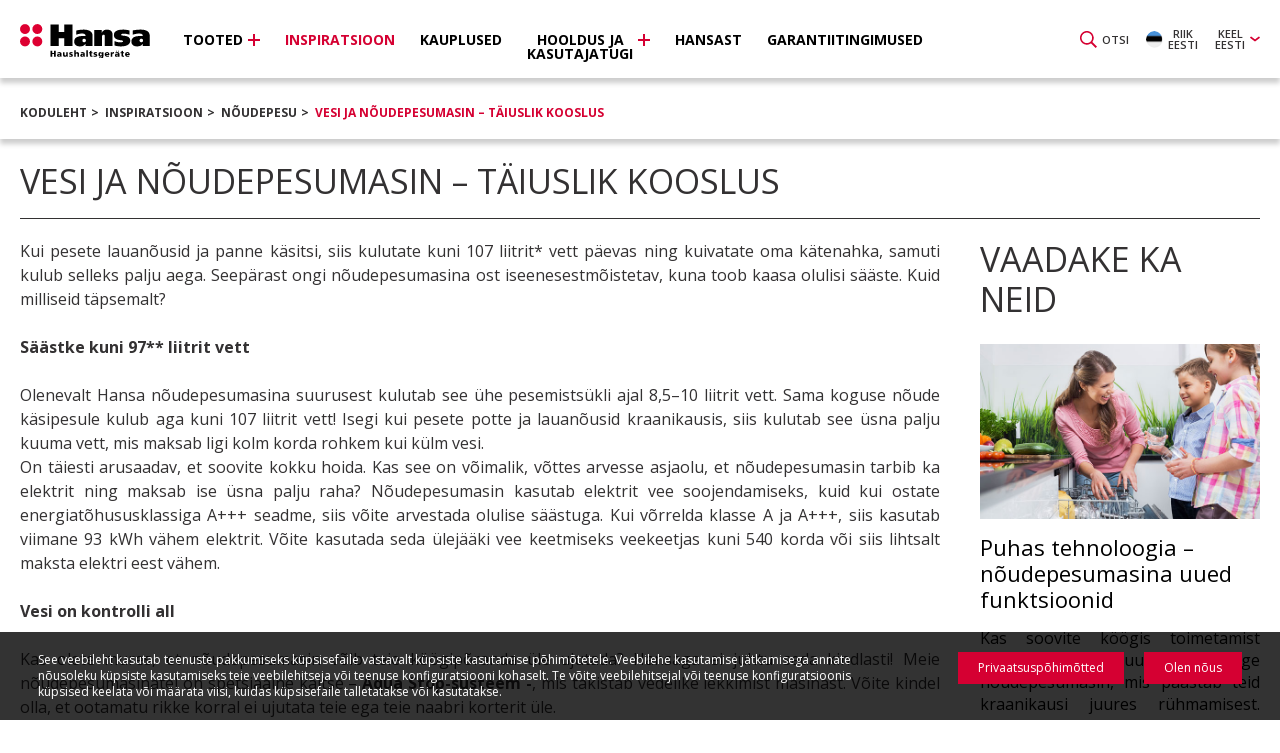

--- FILE ---
content_type: text/html; charset=UTF-8
request_url: https://hansa-home.ee/ee/inspiratsioon/noudepesu/vesi-ja-noudepesumasin-taiuslik-kooslus
body_size: 10880
content:
<!DOCTYPE html>
<html lang="ee">
<head>
    <meta charset="utf-8">
    <meta http-equiv="X-UA-Compatible" content="IE=edge">
    <meta name="viewport" content="width=device-width, user-scalable=0, minimum-scale=1.0" />
                <title> Nõudepesu &bull; Hansa</title>
        <meta property="og:title" content="Nõudepesu  &bull;  Hansa" />
            <meta name="description" content="Hansa pakub nõudepesumasinaid! Funktsioonide hulka kuuluvad 3D-pesemine ja automaatprogramm. Vaadake meie pakkumist ja lisainformatsiooni saamiseks võtke meiega ühendust!">
    <meta property="og:description" content="Hansa pakub nõudepesumasinaid! Funktsioonide hulka kuuluvad 3D-pesemine ja automaatprogramm. Vaadake meie pakkumist ja lisainformatsiooni saamiseks võtke meiega ühendust!" />
        <meta name="keywords" content="nõudepesumasinad, hansa, nõudepesu">
    <meta name="og:keywords" content="nõudepesumasinad, hansa, nõudepesu">
    <meta name="robots" content="index,follow">
    <meta property="og:url" content="/ee/inspiratsioon/noudepesu/vesi-ja-noudepesumasin-taiuslik-kooslus" />
            <meta property="og:image" content="https://hansa-home.ee/tpl/img/facebook-Hansa.jpg"/>
            <link rel="apple-touch-icon" sizes="57x57" href="/tpl/img/iconsHansa/apple-icon-57x57.png">
    <link rel="apple-touch-icon" sizes="60x60" href="/tpl/img/iconsHansa/apple-icon-60x60.png">
    <link rel="apple-touch-icon" sizes="72x72" href="/tpl/img/iconsHansa/apple-icon-72x72.png">
    <link rel="apple-touch-icon" sizes="76x76" href="/tpl/img/iconsHansa/apple-icon-76x76.png">
    <link rel="apple-touch-icon" sizes="114x114" href="/tpl/img/iconsHansa/apple-icon-114x114.png">
    <link rel="apple-touch-icon" sizes="120x120" href="/tpl/img/iconsHansa/apple-icon-120x120.png">
    <link rel="apple-touch-icon" sizes="144x144" href="/tpl/img/iconsHansa/apple-icon-144x144.png">
    <link rel="apple-touch-icon" sizes="152x152" href="/tpl/img/iconsHansa/apple-icon-152x152.png">
    <link rel="apple-touch-icon" sizes="180x180" href="/tpl/img/iconsHansa/apple-icon-180x180.png">
    <link rel="icon" type="image/png" sizes="192x192"  href="/tpl/img/iconsHansa/android-icon-192x192.png">
    <link rel="icon" type="image/png" sizes="32x32" href="/tpl/img/iconsHansa/favicon-32x32.png">
    <link rel="icon" type="image/png" sizes="96x96" href="/tpl/img/iconsHansa/favicon-96x96.png">
    <link rel="icon" type="image/png" sizes="16x16" href="/tpl/img/iconsHansa/favicon-16x16.png">
    <link rel="manifest" href="/manifest.json">
    <meta name="msapplication-TileColor" content="#ffffff">
    <meta name="msapplication-TileImage" content="/tpl/img/iconsHansa/ms-icon-144x144.png">
    <meta name="theme-color" content="#ffffff">
    <!-- End Meta Tags -->
    <!-- CSS Style Sheets -->
        <meta name="google-site-verification" content="-P0chl_TMiVRBcVTypMIk3uRG8gKx5t7dTXlxVX3MRg" />
                <link rel="stylesheet" href="/tpl/css/main-lang-ee.css" type="text/css">
        <link href="https://fonts.googleapis.com/css?family=Open+Sans:300,400,400i,600,600i,700,700i&amp;subset=cyrillic,latin-ext" rel="stylesheet">
        <link rel="stylesheet" href="/tpl/css/main.min.css?version=66272667" type="text/css">
                    <!-- End CSS Style Sheets -->
    <!-- Favicon -->
        <link href="/tpl/img/faviconHansa.ico" type="image/x-icon" rel="icon" />
    <link href="/tpl/img/faviconHansa.ico" type="image/x-icon" rel="shortcut icon" />
    <style>
        .c-btn-social-instagram {text-indent: 0px; display: flex; align-items: center; justify-content: center}
        .page-18 .c-field--checkbox.is-error label {color: #ff0000}
        .additional-image img {max-width: 260px;}
        .ui-front {z-index: 99999999 !important;}
        .p-has-lang-ru .c-label--latest {  background-image: url("/tpl/img/default/bg-label-latest-red-ru.png"); }
        .p-has-lang-bg .c-label--latest {  background-image: url("/tpl/img/default/bg-label-latest-red-bg.png"); }
        .p-has-lang-ee .c-label--latest {  background-image: url("/tpl/img/default/bg-label-latest-red-ee.png"); }
        .p-has-lang-lv .c-label--latest {  background-image: url("/tpl/img/default/bg-label-latest-red-lv.png"); }
        .p-has-lang-si .c-label--latest {  background-image: url("/tpl/img/default/bg-label-latest-red-si.png"); }
        .p-has-lang-hr .c-label--latest {  background-image: url("/tpl/img/default/bg-label-latest-red-hr.png"); }
        .p-has-lang-ro .c-label--latest {  background-image: url("/tpl/img/default/bg-label-latest-red-ro.png"); }
        .p-has-lang-fr .c-label--latest {  background-image: url("/tpl/img/default/bg-label-latest-red-fr.png"); }
        .p-has-lang-ua .c-label--latest {  background-image: url("/tpl/img/default/bg-label-latest-red-ua.png"); }
        .checkbox-counter {font-size: 10px; color: #555555}
        /* .js-l-sec--choose-language {padding: 10px 0} */
        .close-box.white{
            position: absolute;
            right: 12px;
            top: 8px;
            color:white;
            cursor: pointer;
        }
        .c-list.bottom-description {background: #dddddd; padding: 20px; margin: 20px 0 0 0; overflow: hidden;}
        .c-list.bottom-description .c-tooltip__handle {background: #ffffff; color: #d50032; display: block; margin-right: 20px; float: left;}
        .c-list.bottom-description .c-tooltip {float: left; margin-top: 3px;}
        .c-list.bottom-description .c-tooltip-desc {float: left; margin-left: 10px;}
        .p-has-lang-lv .c-list--products--i3 .c-list--ico-text--i3 .c-list--ico-text__item {
            width: 50%; }
        .product-3d-link a {position: relative; }
        .label-360 {color:#ffffff; position: absolute; width: 100%; height: 100%; background-color:rgba(213, 0, 50, 0.8); font-weight: bold;  display: flex; align-items: center; z-index: 50; top: 0; left: 0; vertical-align:middle ; text-align: center}
        .center {text-align: center; display: block; width: 100%}
        .container-3d {width: 100%; height: 100%; text-align: center; display: flex; align-items: center; position: relative;}
        .container-3d img {margin: auto; vertical-align: middle}
        .container-3d .black-bg {width: 100%; height: 100%; background-color:rgba(0,0,0, 0.8); display: block; position: absolute; background-image: url('/tpl/img/default/360.png'); background-repeat: no-repeat; background-position:  center; left:0; top:0}
        .mfp-iframe-scaler iframe {height: 540px;}
        .mfp-content {
            height:540px;
        }
        .lang-si .c-list--main-categories__item.cat-4 {display: none;}
        .lang-si.page-1 .c-list--main-categories__item {width: 33%}
        .lang-hr .c-list--main-categories__item.cat-4 {display: none;}
        .lang-hr.page-1 .c-list--main-categories__item {width: 33%}
        .lang-by .c-list--main-categories__item.cat-3 {display: none;}
        .lang-by.page-1 .c-list--main-categories__item {width: 33%;}
        .lang-hu .c-list--main-categories__item.cat-4 {display: none;}
        .lang-hu.page-1 .c-list--main-categories__item {width: 33%}
        .lang-am .c-nav--main__list__item {margin-right: 15px;}
        .lang-am .c-nav--main__list__item>.label {font-size: 1.5rem;}
        .cat-title-list {text-transform: uppercase; font-family: 'Open Sans',Arial,sans-serif; font-weight: 600; color:#d50032; padding: 0 30px}
        @media (max-width: 1460px){
            .cat-title-list {padding: 0px}
        }
    </style>
            <!-- Google Tag Manager -->
        <script>(function(w,d,s,l,i){w[l]=w[l]||[];w[l].push({'gtm.start':
        new Date().getTime(),event:'gtm.js'});var f=d.getElementsByTagName(s)[0],
        j=d.createElement(s),dl=l!='dataLayer'?'&l='+l:'';j.async=true;j.src=
        'https://www.googletagmanager.com/gtm.js?id='+i+dl;f.parentNode.insertBefore(j,f);
        })(window,document,'script','dataLayer','GTM-TT8W5S8T');</script>
        <!-- End Google Tag Manager -->
    </head>
<body class="page-5 p-has-breadcrumbs  p-has-lang-ee lang-ee ">
    <!-- Google Tag Manager (noscript) -->
    <noscript><iframe src="https://www.googletagmanager.com/ns.html?id=GTM-TT8W5S8T" height="0" width="0" style="display:none;visibility:hidden"></iframe></noscript>
    <!-- End Google Tag Manager (noscript) -->
<div class="l-page">
    <section class="l-sec l-sec--top-hider js-l-sec--top-hider js-l-sec--choose-language">
    <div class="l-inner">
        <div class="b-languages">
            <ul class="c-list c-list--languages">
                                                        <li class="c-list--languages__item">
                        <a href="https://hansa.by" class="c-btn c-btn--language" target="_blank" rel="nofollow">
                            <span class="c-btn--language__pic">
                                <img src="/tpl/img/langs/pic-ico-lang-by.png" alt="Valgevene" />
                            </span>
                            <span class="c-btn--language__label">
                                Valgevene                            </span>
                        </a>
                    </li>
                                                        <li class="c-list--languages__item">
                        <a href="https://hansa.bg" class="c-btn c-btn--language" target="_blank" rel="nofollow">
                            <span class="c-btn--language__pic">
                                <img src="/tpl/img/langs/pic-ico-lang-bg.png" alt="Bulgaaria" />
                            </span>
                            <span class="c-btn--language__label">
                                Bulgaaria                            </span>
                        </a>
                    </li>
                                                        <li class="c-list--languages__item">
                        <a href="http://hansa-home.ee" class="c-btn c-btn--language" target="_blank" rel="nofollow">
                            <span class="c-btn--language__pic">
                                <img src="/tpl/img/langs/pic-ico-lang-ee.png" alt="Eesti" />
                            </span>
                            <span class="c-btn--language__label">
                                Eesti                            </span>
                        </a>
                    </li>
                                                        <li class="c-list--languages__item">
                        <a href="https://hansa.com.kz" class="c-btn c-btn--language" target="_blank" rel="nofollow">
                            <span class="c-btn--language__pic">
                                <img src="/tpl/img/langs/pic-ico-lang-kz.png" alt="Kasahstan" />
                            </span>
                            <span class="c-btn--language__label">
                                Kasahstan                            </span>
                        </a>
                    </li>
                                                        <li class="c-list--languages__item">
                        <a href="http://hansa-home.lv" class="c-btn c-btn--language" target="_blank" rel="nofollow">
                            <span class="c-btn--language__pic">
                                <img src="/tpl/img/langs/pic-ico-lang-lv.png" alt="Läti" />
                            </span>
                            <span class="c-btn--language__label">
                                Läti                            </span>
                        </a>
                    </li>
                                                        <li class="c-list--languages__item">
                        <a href="http://hansa-home.lt" class="c-btn c-btn--language" target="_blank" rel="nofollow">
                            <span class="c-btn--language__pic">
                                <img src="/tpl/img/langs/pic-ico-lang-lt.png" alt="Leedu" />
                            </span>
                            <span class="c-btn--language__label">
                                Leedu                            </span>
                        </a>
                    </li>
                                                        <li class="c-list--languages__item">
                        <a href="https://hansa.md" class="c-btn c-btn--language" target="_blank" rel="nofollow">
                            <span class="c-btn--language__pic">
                                <img src="/tpl/img/langs/pic-ico-lang-md.png" alt="Moldova" />
                            </span>
                            <span class="c-btn--language__label">
                                Moldova                            </span>
                        </a>
                    </li>
                                                        <li class="c-list--languages__item">
                        <a href="https://hansa-home.ro" class="c-btn c-btn--language" target="_blank" rel="nofollow">
                            <span class="c-btn--language__pic">
                                <img src="/tpl/img/langs/pic-ico-lang-ro.png" alt="Rumeenia" />
                            </span>
                            <span class="c-btn--language__label">
                                Rumeenia                            </span>
                        </a>
                    </li>
                                                                            <li class="c-list--languages__item">
                        <a href="https://hansa.rs" class="c-btn c-btn--language" target="_blank" rel="nofollow">
                            <span class="c-btn--language__pic">
                                <img src="/tpl/img/langs/pic-ico-lang-rs.png" alt="Serbia" />
                            </span>
                            <span class="c-btn--language__label">
                                Serbia                            </span>
                        </a>
                    </li>
                                                        <li class="c-list--languages__item">
                        <a href="http://hansa-home.com.ua" class="c-btn c-btn--language" target="_blank" rel="nofollow">
                            <span class="c-btn--language__pic">
                                <img src="/tpl/img/langs/pic-ico-lang-ua.png" alt="Ukraina" />
                            </span>
                            <span class="c-btn--language__label">
                                Ukraina                            </span>
                        </a>
                    </li>
                            </ul>
        </div>
    </div>
</section>

<section class="l-sec l-sec--top-hider js-l-sec--top-hider js-l-sec--search">
    <div class="l-inner">
        <form action="https://hansa-home.ee/ee/otsingutulemused" method="get" class="b-search">
            <div class="b-search__field">
                <input type="text" name="q" value="" id="autocompleteSearchTopMenu" class="b-search__input f-control f-control--text f-control--default" />
            </div>

            <button type="submit" class="c-btn c-btn--normal c-btn--normal--xl u-paint-3">
                <span class="c-btn__wrap">
                    <span class="c-btn__label">
                        Otsi                    </span>
                    <span class="c-btn__ico">
                        <svg role="img" class="c-ico c-ico--svg c-ico--svg--red c-ico--xl c-ico--svg--loop">
                            <use xlink:href="/tpl/img/svg-symbols.svg#ico-loop"></use>
                        </svg>
                    </span>
                </span>
            </button>
        </form>
    </div>
</section>

<header class="l-sec l-sec--head js-l-sec--head">
    <div class="l-inner">
                <a href="https://hansa-home.ee/ee" class="c-logo c-logo--main">Hansa</a>
        
        
        
        <button type="button" class="c-btn c-btn--trigger-nav-main js-c-btn--trigger-nav-main"><span>Menüü</span></button>

        <ul class="c-list c-list--top-links">
            <li class="c-list--top-links__item c-list--top-links__item--search">
                <button type="button" class="c-btn c-btn--inverse c-btn--normal u-paint-3 js-trigger-top-hider" data-target=".js-l-sec--search">
                    <span class="c-btn__wrap">
                        <span class="c-btn__label">
                            Otsi                        </span>
                        <span class="c-btn__ico">
                            <svg role="img" class="c-ico c-ico--svg c-ico--svg--red c-ico--svg--loop">
                                <use xlink:href="/tpl/img/svg-symbols.svg#ico-loop"></use>
                            </svg>
                        </span>
                    </span>
                </button>
            </li>
                        <li class="c-list--top-links__item c-list--top-links__item--lang">
                <button type="button" class="c-btn c-btn--inverse c-btn--normal u-paint-3 js-trigger-top-hider" data-target=".js-l-sec--choose-language">
                    <span class="c-btn__wrap">

                                                    <span class="c-btn__label">
                            Riik<br /> Eesti                        </span>
                                <span class="c-btn__ico">
                            <span class="c-ico c-ico--country">
                                <img src="/tpl/img/langs/pic-ico-lang-ee.png" alt="Riik Eesti" />
                            </span>
                        </span>

                                                </span>
                </button>
            </li>
            <li class="c-list--top-links__item">
                <div class="b-dropdown">
                    <button type="button" class="c-btn c-btn--normal u-paint-3">
                        <span class="c-btn__wrap">
                            <span class="c-btn__label">
                                Keel<br /> Eesti                            </span>
                            <span class="c-btn__ico">
                                <svg role="img" class="c-ico c-ico--svg c-ico--svg--red c-ico--svg--arrow-down">
                                    <use xlink:href="/tpl/img/svg-symbols.svg#ico-arrow-down"></use>
                                </svg>
                            </span>
                        </span>
                    </button>

                    
                    <select class="b-dropdown__select js-language-switcher">
                                                    <option value="/ee/inspiratsioon/noudepesu/vesi-ja-noudepesumasin-taiuslik-kooslus" selected="selected">Eesti</option>
                                                    <option value="/en/inspirations/dishwashing/vesi-ja-noudepesumasin-taiuslik-kooslus">Inglise</option>
                                            </select>
                    <div class="b-sub-menu b-sub-menu--alt">
                        <nav class="c-nav c-nav--sub-menu c-nav--sub-menu--alt">
                            <ul class="c-nav--sub-menu__list">
                                                                                                        <li class="c-nav--sub-menu__item is-active">
                                        <a href="/ee/inspiratsioon/noudepesu/vesi-ja-noudepesumasin-taiuslik-kooslus" class="label"><span>Eesti</span></a>
                                    </li>
                                                                                                                                            <li class="c-nav--sub-menu__item">
                                        <a href="/en/inspirations/dishwashing/vesi-ja-noudepesumasin-taiuslik-kooslus" class="label"><span>Inglise</span></a>
                                    </li>
                                                                                                </ul>
                        </nav>
                    </div>
                </div>
            </li>
                    </ul>

        <nav class="c-nav c-nav--main js-c-nav--main">
            <ul class="c-nav--main__list">
                                                        <li class="c-nav--main__list__item   c-nav--main__list__item--expand js-is-dropdown">
                        <a href="https://hansa-home.ee/ee/tooted" class="label"><span>Tooted</span></a>
                                                                                <div class="b-sub-menu">
                                <div class="b-sub-menu__cols">
                                    <div class="b-sub-menu__nav">
                                        <nav class="c-nav c-nav--main-categories">
                                            <ul class="c-nav--main-categories__list">
                                                                                                                                                        <li class="c-nav--main-categories__item is-active c-nav--main-categories__item--expand js-is-dropdown js-sub-menu-trigger">
                                                        <a href="https://hansa-home.ee/ee/tooted/kupsetamine" data-cat-name="cooking-and-baking" class="label"><span>K&uuml;psetamine</span></a>

                                                        <ul class="c-nav c-nav--sub-main-categories">
                                                                                                                                                                                    <li class="c-nav--sub-main-categories__item">
                                                                <a href="https://hansa-home.ee/ee/tooted/mikrolaineahjud" class="label"><span>Mikrolaineahjud</span></a>
                                                            </li>
                                                                                                                                                                                    <li class="c-nav--sub-main-categories__item">
                                                                <a href="https://hansa-home.ee/ee/tooted/integreeritav-pliidiplaat" class="label"><span>Integreeritav pliidiplaat</span></a>
                                                            </li>
                                                                                                                                                                                    <li class="c-nav--sub-main-categories__item">
                                                                <a href="https://hansa-home.ee/ee/tooted/integreeritav-ahi" class="label"><span>Integreeritav ahi</span></a>
                                                            </li>
                                                                                                                                                                                    <li class="c-nav--sub-main-categories__item">
                                                                <a href="https://hansa-home.ee/ee/tooted/ohupuhasti-kooki" class="label"><span>Õhupuhasti kööki</span></a>
                                                            </li>
                                                                                                                                                                                    <li class="c-nav--sub-main-categories__item">
                                                                <a href="https://hansa-home.ee/ee/tooted/pliidid" class="label"><span>Pliidid</span></a>
                                                            </li>
                                                                                                                    </ul>
                                                    </li>
                                                                                                                                                        <li class="c-nav--main-categories__item c-nav--main-categories__item--expand js-is-dropdown js-sub-menu-trigger">
                                                        <a href="https://hansa-home.ee/ee/tooted/refrigerators" data-cat-name="cooling-and-freezing" class="label"><span>K&uuml;lmikud</span></a>

                                                        <ul class="c-nav c-nav--sub-main-categories">
                                                                                                                                                                                    <li class="c-nav--sub-main-categories__item">
                                                                <a href="https://hansa-home.ee/ee/tooted/refrigerators/integreeritavad" class="label"><span>Integreeritavad</span></a>
                                                            </li>
                                                                                                                                                                                </ul>
                                                    </li>
                                                                                                                                                        <li class="c-nav--main-categories__item c-nav--main-categories__item--expand js-is-dropdown js-sub-menu-trigger">
                                                        <a href="https://hansa-home.ee/ee/tooted/noudepesumasinad" data-cat-name="dishwashers" class="label"><span>N&otilde;udepesumasinad </span></a>

                                                        <ul class="c-nav c-nav--sub-main-categories">
                                                                                                                                                                                    <li class="c-nav--sub-main-categories__item">
                                                                <a href="https://hansa-home.ee/ee/tooted/noudepesumasinad/integreeritavad" class="label"><span>Integreeritavad</span></a>
                                                            </li>
                                                                                                                                                                                    <li class="c-nav--sub-main-categories__item">
                                                                <a href="https://hansa-home.ee/ee/tooted/noudepesumasinad/eraldiseisvad" class="label"><span>Eraldiseisvad</span></a>
                                                            </li>
                                                                                                                    </ul>
                                                    </li>
                                                                                                                                                        <li class="c-nav--main-categories__item c-nav--main-categories__item--expand js-is-dropdown js-sub-menu-trigger">
                                                        <a href="https://hansa-home.ee/ee/tooted/pesumasinad-ja-kuivatid" data-cat-name="washing-and-drying" class="label"><span>Pesumasinad ja kuivatid</span></a>

                                                        <ul class="c-nav c-nav--sub-main-categories">
                                                                                                                                                                                    <li class="c-nav--sub-main-categories__item">
                                                                <a href="https://hansa-home.ee/ee/tooted/pesumasinad-ja-kuivatid/pesumasinad" class="label"><span>Pesumasinad</span></a>
                                                            </li>
                                                                                                                    </ul>
                                                    </li>
                                                                                                                                             </ul>
                                        </nav>
                                    </div>

                                    <div class="b-sub-menu__main">
                                                                                    <div class="b-sub-menu__content is-active js-sub-menu-content" data-cat-name="cooking-and-baking">
                                            <ul class="c-list c-list--short-categories">
                                                                                                                                                                                                                                                                            <li class="c-list--short-categories__item">
                                                            <div class="b-short-category">
                                                                <figure class="b-short-category__pic">
                                                                                                                                        <img src="/files-api/products-pim/menu/Hansa-microwaves.jpg" alt="" />
                                                                </figure>
                                                                <div class="b-short-category__content">
                                                                    <h3 class='b-short-category__title'><a href="https://hansa-home.ee/ee/tooted/mikrolaineahjud" class="FOUNDID-46">Mikrolaineahjud</a></h3>
                                                                        <ul class="b-short-category__list">
                                                                                                                                                    <li class="b-short-category__list__item">
                                                                                <a href="https://hansa-home.ee/ee/tooted/mikrolaineahjud/eraldiseisvad" class="FOUNDID-AGRPDHA_Microwaves_FS">Eraldiseisvad</a>
                                                                            </li>
                                                                                                                                                                                                                        </ul>
                                                                </div>
                                                            </div>
                                                        </li>
                                                                                                                                                                                                                                                                                                                                <li class="c-list--short-categories__item">
                                                            <div class="b-short-category">
                                                                <figure class="b-short-category__pic">
                                                                                                                                        <img src="/files-api/products-pim/menu/Hansa-hobs.jpg" alt="" />
                                                                </figure>
                                                                <div class="b-short-category__content">
                                                                    <h3 class='b-short-category__title'><a href="https://hansa-home.ee/ee/tooted/integreeritav-pliidiplaat" class="FOUNDID-53">Integreeritav pliidiplaat</a></h3>
                                                                        <ul class="b-short-category__list">
                                                                                                                                                    <li class="b-short-category__list__item">
                                                                                <a href="https://hansa-home.ee/ee/tooted/integreeritav-pliidiplaat/gaasiplaatidega" class="FOUNDID-Plyty_grzejne_gazowe">Gaasiplaatidega</a>
                                                                            </li>
                                                                                                                                                                                                                                <li class="b-short-category__list__item">
                                                                                <a href="https://hansa-home.ee/ee/tooted/integreeritav-pliidiplaat/elektrilised" class="FOUNDID-Plyty_grzejne_elektryczne">Elektrilised</a>
                                                                            </li>
                                                                                                                                                                                                                                <li class="b-short-category__list__item">
                                                                                <a href="https://hansa-home.ee/ee/tooted/integreeritav-pliidiplaat/keraamilised" class="FOUNDID-AGRPDHA_HE_CHL">Keraamilised</a>
                                                                            </li>
                                                                                                                                                                                                                                <li class="b-short-category__list__item">
                                                                                <a href="https://hansa-home.ee/ee/tooted/integreeritav-pliidiplaat/induktsioonaladega" class="FOUNDID-AGRPDHA_HE_IH">Induktsioonaladega</a>
                                                                            </li>
                                                                                                                                                                                                                        </ul>
                                                                </div>
                                                            </div>
                                                        </li>
                                                                                                                                                                                                                                                                                                                                <li class="c-list--short-categories__item">
                                                            <div class="b-short-category">
                                                                <figure class="b-short-category__pic">
                                                                                                                                        <img src="/files-api/products-pim/menu/Hansa-ovens.jpg" alt="" />
                                                                </figure>
                                                                <div class="b-short-category__content">
                                                                    <h3 class='b-short-category__title'><a href="https://hansa-home.ee/ee/tooted/integreeritav-ahi" class="FOUNDID-52">Integreeritav ahi</a></h3>
                                                                        <ul class="b-short-category__list">
                                                                                                                                            </ul>
                                                                </div>
                                                            </div>
                                                        </li>
                                                                                                                                                                                                                                                                                                                                <li class="c-list--short-categories__item">
                                                            <div class="b-short-category">
                                                                <figure class="b-short-category__pic">
                                                                                                                                        <img src="/files-api/products-pim/menu/Hansa-hoods.jpg" alt="" />
                                                                </figure>
                                                                <div class="b-short-category__content">
                                                                    <h3 class='b-short-category__title'><a href="https://hansa-home.ee/ee/tooted/ohupuhasti-kooki" class="FOUNDID-50">Õhupuhasti kööki</a></h3>
                                                                        <ul class="b-short-category__list">
                                                                                                                                                    <li class="b-short-category__list__item">
                                                                                <a href="https://hansa-home.ee/ee/tooted/ohupuhasti-kooki/korstnaga" class="FOUNDID-AGRPDHA_Hoods_Chimney">Korstnaga</a>
                                                                            </li>
                                                                                                                                                                                                                                <li class="b-short-category__list__item">
                                                                                <a href="https://hansa-home.ee//ee" class="FOUNDID-AGRPDHA_Hoods_Telescopic"></a>
                                                                            </li>
                                                                                                                                                                                                                                <li class="b-short-category__list__item">
                                                                                <a href="https://hansa-home.ee/ee/tooted/ohupuhasti-kooki/vaata-koiki-ohupuhasteid" class="FOUNDID-AGRPDHA_Hoods_Island">Vaata kõiki õhupuhasteid</a>
                                                                            </li>
                                                                                                                                                                                                                        </ul>
                                                                </div>
                                                            </div>
                                                        </li>
                                                                                                                                                                                                                                                                                                                                <li class="c-list--short-categories__item">
                                                            <div class="b-short-category">
                                                                <figure class="b-short-category__pic">
                                                                                                                                        <img src="/files-api/products-pim/menu/Hansa-cookers.jpg" alt="" />
                                                                </figure>
                                                                <div class="b-short-category__content">
                                                                    <h3 class='b-short-category__title'><a href="https://hansa-home.ee/ee/tooted/pliidid" class="FOUNDID-55">Pliidid</a></h3>
                                                                        <ul class="b-short-category__list">
                                                                                                                                            </ul>
                                                                </div>
                                                            </div>
                                                        </li>
                                                                                                                                                </ul>
                                        </div>
                                                                                    <div class="b-sub-menu__content js-sub-menu-content" data-cat-name="cooling-and-freezing">
                                            <ul class="c-list c-list--short-categories">
                                                                                                                                                                                                                                                                            <li class="c-list--short-categories__item">
                                                            <div class="b-short-category">
                                                                <figure class="b-short-category__pic">
                                                                                                                                        <img src="/files-api/products-pim/menu/Hansa-refrigerators-BI.jpg" alt="" />
                                                                </figure>
                                                                <div class="b-short-category__content">
                                                                    <h3 class='b-short-category__title'><a href="https://hansa-home.ee/ee/tooted/refrigerators/integreeritavad" class="FOUNDID-68">Integreeritavad</a></h3>
                                                                        <ul class="b-short-category__list">
                                                                                                                                            </ul>
                                                                </div>
                                                            </div>
                                                        </li>
                                                                                                                                                                                                                                                                                                                    </ul>
                                        </div>
                                                                                    <div class="b-sub-menu__content js-sub-menu-content" data-cat-name="dishwashers">
                                            <ul class="c-list c-list--short-categories">
                                                                                                                                                                                                                                                                            <li class="c-list--short-categories__item">
                                                            <div class="b-short-category">
                                                                <figure class="b-short-category__pic">
                                                                                                                                        <img src="/files-api/products-pim/menu/Hansa-dishwashers-BI.jpg" alt="" />
                                                                </figure>
                                                                <div class="b-short-category__content">
                                                                    <h3 class='b-short-category__title'><a href="https://hansa-home.ee/ee/tooted/noudepesumasinad/integreeritavad" class="FOUNDID-72">Integreeritavad</a></h3>
                                                                        <ul class="b-short-category__list">
                                                                                                                                            </ul>
                                                                </div>
                                                            </div>
                                                        </li>
                                                                                                                                                                                                                                                                                                                                <li class="c-list--short-categories__item">
                                                            <div class="b-short-category">
                                                                <figure class="b-short-category__pic">
                                                                                                                                        <img src="/files-api/products-pim/menu/Hansa-dishwashers-FS.jpg" alt="" />
                                                                </figure>
                                                                <div class="b-short-category__content">
                                                                    <h3 class='b-short-category__title'><a href="https://hansa-home.ee/ee/tooted/noudepesumasinad/eraldiseisvad" class="FOUNDID-71">Eraldiseisvad</a></h3>
                                                                        <ul class="b-short-category__list">
                                                                                                                                            </ul>
                                                                </div>
                                                            </div>
                                                        </li>
                                                                                                                                                </ul>
                                        </div>
                                                                                    <div class="b-sub-menu__content js-sub-menu-content" data-cat-name="washing-and-drying">
                                            <ul class="c-list c-list--short-categories">
                                                                                                                                                                                                                                                                            <li class="c-list--short-categories__item">
                                                            <div class="b-short-category">
                                                                <figure class="b-short-category__pic">
                                                                                                                                        <img src="/files-api/products-pim/menu/Hansa-washers-FS.jpg" alt="" />
                                                                </figure>
                                                                <div class="b-short-category__content">
                                                                    <h3 class='b-short-category__title'><a href="https://hansa-home.ee/ee/tooted/pesumasinad-ja-kuivatid/pesumasinad" class="FOUNDID-82">Pesumasinad</a></h3>
                                                                        <ul class="b-short-category__list">
                                                                                                                                            </ul>
                                                                </div>
                                                            </div>
                                                        </li>
                                                                                                                                                </ul>
                                        </div>
                                        
                                        
                                    </div>

                                    <div class="b-sub-menu__sidebar">
                                                                                                                            <div class="b-sub-menu__content is-active js-sub-menu-content" data-cat-name="cooking-and-baking">
                                            <div class="carousel carousel--products-short js-carousel-products-short">
                                                <div class="carousel__items js-carousel-items">
                                                    
                                                        
                                                        
                                                        
                                                        
                                                        
                                                        
                                                                                                        </div>
                                            </div>
                                        </div>
                                                                                                                            <div class="b-sub-menu__content js-sub-menu-content" data-cat-name="cooling-and-freezing">
                                            <div class="carousel carousel--products-short js-carousel-products-short">
                                                <div class="carousel__items js-carousel-items">
                                                    
                                                        
                                                        
                                                        
                                                        
                                                        
                                                        
                                                                                                        </div>
                                            </div>
                                        </div>
                                                                                                                            <div class="b-sub-menu__content js-sub-menu-content" data-cat-name="dishwashers">
                                            <div class="carousel carousel--products-short js-carousel-products-short">
                                                <div class="carousel__items js-carousel-items">
                                                    
                                                        
                                                        
                                                        
                                                        
                                                        
                                                        
                                                                                                        </div>
                                            </div>
                                        </div>
                                                                                                                            <div class="b-sub-menu__content js-sub-menu-content" data-cat-name="washing-and-drying">
                                            <div class="carousel carousel--products-short js-carousel-products-short">
                                                <div class="carousel__items js-carousel-items">
                                                    
                                                        
                                                        
                                                        
                                                        
                                                        
                                                        
                                                                                                        </div>
                                            </div>
                                        </div>
                                                                            </div>
                                </div>
                            </div>
                                            </li>
                                                        <li class="c-nav--main__list__item is-active ">
                        <a href="https://hansa-home.ee/ee/inspiratsioon" class="label"><span>Inspiratsioon</span></a>
                                            </li>
                                                        <li class="c-nav--main__list__item  ">
                        <a href="https://hansa-home.ee/ee/kauplused" class="label"><span>Kauplused</span></a>
                                            </li>
                                                        <li class="c-nav--main__list__item   c-nav--main__list__item--expand js-is-dropdown c-nav--main__list__item--expand--alt">
                        <a href="https://hansa-home.ee/ee/hooldus-ja-kasutajatugi" class="label"><span>Hooldus ja kasutajatugi</span></a>
                                                    <div class="b-sub-menu b-sub-menu--alt">
                                <nav class="c-nav c-nav--sub-menu">
                                    <ul class="c-nav--sub-menu__list">
                                                                                    <li class="c-nav--sub-menu__item">
                                                <a href="https://hansa-home.ee/ee/hooldus-ja-kasutajatugi/teenindus" class="label" data-test="1"><span>Teenindus</span></a>
                                            </li>
                                                                                    <li class="c-nav--sub-menu__item">
                                                <a href="https://hansa-home.ee/ee/hooldus-ja-kasutajatugi/kontakt" class="label" data-test="2"><span>Kontakt</span></a>
                                            </li>
                                                                                    <li class="c-nav--sub-menu__item">
                                                <a href="https://hansa-home.ee/ee/hooldus-ja-kasutajatugi/energiamargised" class="label" data-test="3"><span>Energiam&auml;rgised</span></a>
                                            </li>
                                                                                    <li class="c-nav--sub-menu__item">
                                                <a href="https://hansa-home.ee/ee/hooldus-ja-kasutajatugi/kasutusjuhendid" class="label" data-test="4"><span>Kasutusjuhendid</span></a>
                                            </li>
                                                                                    <li class="c-nav--sub-menu__item">
                                                <a href="https://hansa-home.ee/ee/hooldus-ja-kasutajatugi/varuosad" class="label" data-test="5"><span>Varuosad</span></a>
                                            </li>
                                                                            </ul>
                                </nav>
                            </div>
                                            </li>
                                                        <li class="c-nav--main__list__item  ">
                        <a href="https://hansa-home.ee/ee/hansast" class="label"><span>Hansast</span></a>
                                            </li>
                                                        <li class="c-nav--main__list__item  ">
                        <a href="https://hansa-home.ee/ee/garantiitingimused" class="label"><span>Garantiitingimused</span></a>
                                            </li>
                            </ul>
        </nav>
    </div>
</header>
<div class="l-sec l-sec--pagination">
    <div class="l-inner">
        <ul class="c-list c-list--pagination">
            <li class="c-list--pagination__item">
                <a href="/ee" title="Koduleht">Koduleht</a>
            </li>
                            <li class="c-list--pagination__item"><a href="https://hansa-home.ee/ee/inspiratsioon">Inspiratsioon</a></li>
                            <li class="c-list--pagination__item"><a href="https://hansa-home.ee/ee/inspiratsioon/noudepesu">NÕUDEPESU</a></li>
                            <li class="c-list--pagination__item"><a href="https://hansa-home.ee/ee/inspiratsioon/noudepesu/vesi-ja-noudepesumasin-taiuslik-kooslus">Vesi ja nõudepesumasin – täiuslik kooslus</a></li>
                    </ul>
    </div>
</div><!-- MAIN SECTION -->
<section class="l-sec l-sec--default l-sec--default--alt">
    <div class="l-inner">
        <h1 class="t-head t-head--dif t-head--page">
            Vesi ja nõudepesumasin – täiuslik kooslus        </h1>

        <div class="row row--space-xl">
            <div class="row__col row__col-9 row__col-12@tablet">
                
                <div class="t-content-text t-content-text--default h-text-justify">
                                        <p>Kui pesete lauan&otilde;usid ja panne k&auml;sitsi, siis kulutate kuni 107 liitrit* vett p&auml;evas ning kuivatate oma k&auml;tenahka, samuti kulub selleks palju aega. Seep&auml;rast ongi n&otilde;udepesumasina ost iseenesestm&otilde;istetav, kuna toob kaasa olulisi s&auml;&auml;ste. Kuid milliseid t&auml;psemalt?<br /><br /><strong>S&auml;&auml;stke kuni 97** liitrit vett</strong><br /><br />Olenevalt Hansa n&otilde;udepesumasina suurusest kulutab see &uuml;he pesemists&uuml;kli ajal 8,5&ndash;10 liitrit vett. Sama koguse n&otilde;ude k&auml;sipesule kulub aga kuni 107 liitrit vett! Isegi kui pesete potte ja lauan&otilde;usid kraanikausis, siis kulutab see &uuml;sna palju kuuma vett, mis maksab ligi kolm korda rohkem kui k&uuml;lm vesi.<br />On t&auml;iesti arusaadav, et soovite kokku hoida. Kas see on v&otilde;imalik, v&otilde;ttes arvesse asjaolu, et n&otilde;udepesumasin tarbib ka elektrit ning maksab ise &uuml;sna palju raha? N&otilde;udepesumasin kasutab elektrit vee soojendamiseks, kuid kui ostate energiat&otilde;hususklassiga A+++ seadme, siis v&otilde;ite arvestada olulise s&auml;&auml;stuga. Kui v&otilde;rrelda klasse A&nbsp;ja A+++, siis kasutab viimane 93 kWh v&auml;hem elektrit. V&otilde;ite kasutada seda &uuml;lej&auml;&auml;ki vee keetmiseks veekeetjas kuni 540 korda v&otilde;i siis lihtsalt maksta elektri eest v&auml;hem.<br /><br /><strong>Vesi on kontrolli all<br /></strong><br />Kas olete mures, et n&otilde;udepesumasin v&otilde;ib teie k&ouml;&ouml;gip&otilde;randa &uuml;le ujutada? Hansaga ei juhtu seda kindlasti! Meie n&otilde;udepesumasinatel on spetsiaalne kaitse &ndash; <strong>Aqua Stop-s&uuml;steem -</strong>, mis takistab vedelike lekkimist masinast. V&otilde;ite kindel olla, et ootamatu rikke korral ei ujutata teie ega teie naabri korterit &uuml;le.<br /><br /><strong>Vee karedus <em>vs</em>&nbsp;n&otilde;udepesumasina ohutus<br /></strong><br />Enne n&otilde;udepesumasina esmakordset &uuml;hendamist tuleks kontrollida vee karedust. Seda on veekareduse testpaberi abil lihtne ise teha. Meie kraanides voolav vesi on keskmise karedusega kui kaltsiumkarbonaadi (CaCO3) sisaldus 1&nbsp;dm3 kohta on suurem kui 180 &uuml;hikut. Mida suurem v&auml;&auml;rtus, seda karedam vesi. Miks ma peaksin vee karedust m&otilde;&otilde;tma? See teadmine aitab teil n&otilde;udepesumasina seadeid vee karedusega kohandada ning kasutada alati sobivat kogust n&otilde;udepesusoola.<br /><br />Kas vastasime k&otilde;igile teie k&uuml;simustele? Loodetavasti. Ja loodame ka, et ostate oma koju Hansa n&otilde;udepesumasina!<br /><br /><br /></p>
<p><span style="font-size: x-small;"></span><span style="font-size: x-small;">* K&auml;sipesu katse tehti kodustes tingimustes, mis v&otilde;ivad majapidamiseti erineda.<br />** &Uuml;he pesemists&uuml;kli ajal pesti &uuml;ks lauan&otilde;ude komplekt, mis koosnes magustoidu-, prae- ja alustaldrikust, kausist, klaasist, kahvlist, noast ning supi- ja teelusikast. See v&otilde;ib h&otilde;lmata lisaks v&auml;ikest serveerimisn&otilde;ud, taldrikut ja kulpi.<br /></span></p>                </div>

                
                
                            </div>
            <div class="row__col row__col-3 row__col-12@tablet">
                <h3 class="t-head t-head--primary">Vaadake ka neid</h3>
                <ul class="c-list c-list--articles c-list--articles--block c-list--articles--i3">
                                            <li class="c-list--articles__item">
                            <article class="b-article b-article--default">
                                <a href="https://hansa-home.ee/ee/inspiratsioon/noudepesu/puhas-tehnoloogia-noudepesumasina-uued-funktsioonid" class="b-article__link">
                                                                            <figure class="b-article__pic">
                                            <img src="/files/inspiracje/Czysta_technologia_/Czysta-technologia---funkcje-nowych-zmywarek.jpg" alt="Puhas tehnoloogia &ndash; n&otilde;udepesumasina uued funktsioonid" />
                                        </figure>
                                                                        <div class="b-article__content">
                                        <h3 class="b-article__title">Puhas tehnoloogia – nõudepesumasina uued funktsioonid</h3>
                                        <div class="b-article__desc">
                                            <p>Kas soovite k&ouml;&ouml;gis toimetamist lihtsamaks muuta? Valige n&otilde;udepesumasin, mis p&auml;&auml;stab teid kraanikausi juures r&uuml;hmamisest. Valige Hansa n&otilde;udepesumasin ja muutke oma elu t&auml;iesti teiseks.</p>                                        </div>
                                        <p class="b-article__btn">
                                            <span class="c-btn c-btn--default u-bg-1 u-paint-1">
                                                <span class="c-btn__wrap">
                                                    <span class="c-btn__label">
                                                        Lugege lisa                                                    </span>
                                                    <span class="c-btn__ico">
                                                        <svg role="img" class="c-ico c-ico--svg c-ico--svg--red c-ico--svg--arrow-right">
                                                            <use xlink:href="/tpl/img/svg-symbols.svg#ico-arrow-right"></use>
                                                        </svg>
                                                    </span>
                                                </span>
                                            </span>
                                        </p>
                                    </div>
                                </a>
                            </article>
                        </li>
                                            <li class="c-list--articles__item">
                            <article class="b-article b-article--default">
                                <a href="https://hansa-home.ee/ee/inspiratsioon/noudepesu/hea-noudepesumasina-viis-omadust" class="b-article__link">
                                                                            <figure class="b-article__pic">
                                            <img src="/files/inspiracje/Czysta_technologia_/5-cech-dobrej-zmywarki.jpg" alt="Hea n&otilde;udepesumasina viis omadust" />
                                        </figure>
                                                                        <div class="b-article__content">
                                        <h3 class="b-article__title">Hea nõudepesumasina viis omadust</h3>
                                        <div class="b-article__desc">
                                            <p>Kuidas te kirjeldaksite t&auml;iuslikku n&otilde;udepesumasinat? Mis funktsioonid sel peaksid olema? Kindlasti olete seda endalt rohkem kui korra k&uuml;sinud. Anname teile n&otilde;u, mida n&otilde;udepesumasina valikul arvesse v&otilde;tta. Kui j&auml;tate need viis peamist omadust meelde, siis ei valmista sobiva n&otilde;udepesumasina valik teile mingeid raskusi.</p>                                        </div>
                                        <p class="b-article__btn">
                                            <span class="c-btn c-btn--default u-bg-1 u-paint-1">
                                                <span class="c-btn__wrap">
                                                    <span class="c-btn__label">
                                                        Lugege lisa                                                    </span>
                                                    <span class="c-btn__ico">
                                                        <svg role="img" class="c-ico c-ico--svg c-ico--svg--red c-ico--svg--arrow-right">
                                                            <use xlink:href="/tpl/img/svg-symbols.svg#ico-arrow-right"></use>
                                                        </svg>
                                                    </span>
                                                </span>
                                            </span>
                                        </p>
                                    </div>
                                </a>
                            </article>
                        </li>
                                    </ul>

                <hr class="c-line c-line--default" />

                <ul class="c-list c-list--actions c-list--actions--inline c-list--actions--full c-list--actions--normal c-list--actions--i1">
                    <li class="c-list--actions__item">
                        <a href="https://hansa-home.ee/ee/inspiratsioon/noudepesu" class="c-btn c-btn--default u-bg-1 u-paint-1">
                            <span class="c-btn__wrap">
                                <span class="c-btn__label">
                                    Lisateave                                </span>
                                <span class="c-btn__ico">
                                    <svg role="img" class="c-ico c-ico--svg c-ico--svg--red c-ico--svg--arrow-right">
                                        <use xlink:href="/tpl/img/svg-symbols.svg#ico-arrow-right"></use>
                                    </svg>
                                </span>
                            </span>
                        </a>
                    </li>
                </ul>
            </div>
        </div>
    </div>
</section><!-- END MAIN SECTION -->
<footer class="l-sec l-sec--foot">
    <div class="l-inner">

        <div class="b-foot-contact">
            <div class="b-foot-contact__wrap">
                <div class="b-foot-contact__content">
                    <h2 class="b-foot-contact__title">
                        Hooldus ja kasutajatugi                    </h2>

                    <h3 class="b-foot-contact__phone">
                        <strong>6 512 222</strong>
                    </h3>

                    <p class="b-foot-contact__content__btn">
                        <a href="https://hansa-home.ee/ee/hooldus-ja-kasutajatugi" class="c-btn c-btn--default u-bg-2 u-paint-2">
                            <span class="c-btn__wrap" style="height:15px;">
                                <span class="c-btn__label">
                                    Abi                                </span>
                                <span class="c-btn__ico">
                                    <svg role="img" class="c-ico c-ico--svg c-ico--svg--white c-ico--svg--arrow-right">
                                        <use xlink:href="/tpl/img/svg-symbols.svg#ico-arrow-right"></use>
                                    </svg>
                                </span>
                            </span>
                        </a>
                                            </p>
                </div>

                <nav class="c-nav c-nav--foot c-nav--foot--default">
                    <ul class="c-nav--foot__list">
                                                    <li class="c-nav--foot__item">
                                <a href="https://hansa-home.ee/ee/hooldus-ja-kasutajatugi/teenindus" class="c-btn c-btn--inverse">
                                    <span class="c-btn__wrap">
                                        <span class="c-btn__label">Teenindus</span>
                                        <span class="c-btn__ico">
                                            <svg role="img" class="c-ico c-ico--svg c-ico--svg--white c-ico--svg--arrow-right">
                                                <use xlink:href="/tpl/img/svg-symbols.svg#ico-arrow-right"></use>
                                            </svg>
                                        </span>
                                    </span>
                                </a>
                            </li>
                                                    <li class="c-nav--foot__item">
                                <a href="https://hansa-home.ee/ee/hooldus-ja-kasutajatugi/kontakt" class="c-btn c-btn--inverse">
                                    <span class="c-btn__wrap">
                                        <span class="c-btn__label">Kontakt</span>
                                        <span class="c-btn__ico">
                                            <svg role="img" class="c-ico c-ico--svg c-ico--svg--white c-ico--svg--arrow-right">
                                                <use xlink:href="/tpl/img/svg-symbols.svg#ico-arrow-right"></use>
                                            </svg>
                                        </span>
                                    </span>
                                </a>
                            </li>
                                                    <li class="c-nav--foot__item">
                                <a href="https://hansa-home.ee/ee/hooldus-ja-kasutajatugi/energiamargised" class="c-btn c-btn--inverse">
                                    <span class="c-btn__wrap">
                                        <span class="c-btn__label">Energiam&auml;rgised</span>
                                        <span class="c-btn__ico">
                                            <svg role="img" class="c-ico c-ico--svg c-ico--svg--white c-ico--svg--arrow-right">
                                                <use xlink:href="/tpl/img/svg-symbols.svg#ico-arrow-right"></use>
                                            </svg>
                                        </span>
                                    </span>
                                </a>
                            </li>
                                                    <li class="c-nav--foot__item">
                                <a href="https://hansa-home.ee/ee/hooldus-ja-kasutajatugi/kasutusjuhendid" class="c-btn c-btn--inverse">
                                    <span class="c-btn__wrap">
                                        <span class="c-btn__label">Kasutusjuhendid</span>
                                        <span class="c-btn__ico">
                                            <svg role="img" class="c-ico c-ico--svg c-ico--svg--white c-ico--svg--arrow-right">
                                                <use xlink:href="/tpl/img/svg-symbols.svg#ico-arrow-right"></use>
                                            </svg>
                                        </span>
                                    </span>
                                </a>
                            </li>
                                                    <li class="c-nav--foot__item">
                                <a href="https://hansa-home.ee/ee/hooldus-ja-kasutajatugi/varuosad" class="c-btn c-btn--inverse">
                                    <span class="c-btn__wrap">
                                        <span class="c-btn__label">Varuosad</span>
                                        <span class="c-btn__ico">
                                            <svg role="img" class="c-ico c-ico--svg c-ico--svg--white c-ico--svg--arrow-right">
                                                <use xlink:href="/tpl/img/svg-symbols.svg#ico-arrow-right"></use>
                                            </svg>
                                        </span>
                                    </span>
                                </a>
                            </li>
                                            </ul>
                    <ul class="c-nav--foot__list">
                                                    <li class="c-nav--foot__item">
                                <a href="https://hansa-home.ee/ee/tooted/cooking-and-baking" class="c-btn c-btn--inverse">
                                    <span class="c-btn__wrap">
                                        <span class="c-btn__label">K&uuml;psetamine</span>
                                        <span class="c-btn__ico">
                                            <svg role="img" class="c-ico c-ico--svg c-ico--svg--white c-ico--svg--arrow-right">
                                                <use xlink:href="/tpl/img/svg-symbols.svg#ico-arrow-right"></use>
                                            </svg>
                                        </span>
                                    </span>
                                </a>
                            </li>
                                                    <li class="c-nav--foot__item">
                                <a href="https://hansa-home.ee/ee/tooted/cooling-and-freezing" class="c-btn c-btn--inverse">
                                    <span class="c-btn__wrap">
                                        <span class="c-btn__label">K&uuml;lmikud</span>
                                        <span class="c-btn__ico">
                                            <svg role="img" class="c-ico c-ico--svg c-ico--svg--white c-ico--svg--arrow-right">
                                                <use xlink:href="/tpl/img/svg-symbols.svg#ico-arrow-right"></use>
                                            </svg>
                                        </span>
                                    </span>
                                </a>
                            </li>
                                                    <li class="c-nav--foot__item">
                                <a href="https://hansa-home.ee/ee/tooted/dishwashers" class="c-btn c-btn--inverse">
                                    <span class="c-btn__wrap">
                                        <span class="c-btn__label">N&otilde;udepesumasinad </span>
                                        <span class="c-btn__ico">
                                            <svg role="img" class="c-ico c-ico--svg c-ico--svg--white c-ico--svg--arrow-right">
                                                <use xlink:href="/tpl/img/svg-symbols.svg#ico-arrow-right"></use>
                                            </svg>
                                        </span>
                                    </span>
                                </a>
                            </li>
                                                    <li class="c-nav--foot__item">
                                <a href="https://hansa-home.ee/ee/tooted/washing-and-drying" class="c-btn c-btn--inverse">
                                    <span class="c-btn__wrap">
                                        <span class="c-btn__label">Pesumasinad ja kuivatid</span>
                                        <span class="c-btn__ico">
                                            <svg role="img" class="c-ico c-ico--svg c-ico--svg--white c-ico--svg--arrow-right">
                                                <use xlink:href="/tpl/img/svg-symbols.svg#ico-arrow-right"></use>
                                            </svg>
                                        </span>
                                    </span>
                                </a>
                            </li>
                                            </ul>
                </nav>
            </div>
        </div>

        <hr class="l-sec--foot__line" />

        <div class="b-foot-info">
            <nav class="c-nav c-nav--foot c-nav--foot--primary">
                <ul class="c-nav--foot__list">
                                            <li class="c-nav--foot__item">
                            <a href="https://hansa-home.ee/ee/tooted" class="c-btn">
                                <span class="c-btn__wrap">
                                    <span class="c-btn__label">Tooted</span>
                                </span>
                            </a>
                        </li>
                                            <li class="c-nav--foot__item">
                            <a href="https://hansa-home.ee/ee/inspiratsioon" class="c-btn">
                                <span class="c-btn__wrap">
                                    <span class="c-btn__label">Inspiratsioon</span>
                                </span>
                            </a>
                        </li>
                                            <li class="c-nav--foot__item">
                            <a href="https://hansa-home.ee/ee/kauplused" class="c-btn">
                                <span class="c-btn__wrap">
                                    <span class="c-btn__label">Kauplused</span>
                                </span>
                            </a>
                        </li>
                                            <li class="c-nav--foot__item">
                            <a href="https://hansa-home.ee/ee/hooldus-ja-kasutajatugi" class="c-btn">
                                <span class="c-btn__wrap">
                                    <span class="c-btn__label">Hooldus ja kasutajatugi</span>
                                </span>
                            </a>
                        </li>
                                            <li class="c-nav--foot__item">
                            <a href="https://hansa-home.ee/ee/hansast" class="c-btn">
                                <span class="c-btn__wrap">
                                    <span class="c-btn__label">Hansast</span>
                                </span>
                            </a>
                        </li>
                                            <li class="c-nav--foot__item">
                            <a href="https://hansa-home.ee/ee/garantiitingimused" class="c-btn">
                                <span class="c-btn__wrap">
                                    <span class="c-btn__label">Garantiitingimused</span>
                                </span>
                            </a>
                        </li>
                                    </ul>
            </nav>

            <p class="b-foot-info__copy">Hansa 2017</p>

                            <ul class="c-list c-list--social">
                    <li class="c-list--social__item c-list--social__item--label">
                        Külastage veebilehte                    </li>
                                            <li class="c-list--social__item">
                            <a href="https://www.facebook.com/HansaEstonia/" target="_blank" class="c-btn c-btn--social c-btn--social--facebook">
                                <span class="c-btn__label>">http://www.facebook.com</span>
                            </a>
                        </li>
                    
                                                                                                </ul>
                    </div>
    </div>
</footer>
<script id="l-modal-wrapper-default" type="text/x-handlebars-template">
    <div class="b-modal b-modal--default">
        <div class="b-modal__content">
            <h4 class="t-head t-head--alt u-paint-1">
                {{title}}
            </h4>
            <div class="t-content-text t-content-text--default">
                <p>
                    {{desc}}
                </p>
            </div>
        </div>
        <button type="button" class="b-modal__close js__modal-trigger-close">X</button>
    </div>
</script>
</div>
<!-- JS Scripts -->

<script type="text/javascript" src="//maps.google.com/maps/api/js?key=AIzaSyBmedVOdPwY3v3_rXRDNYYE6_ISAARu1Wk"></script>


<script  type="text/javascript" src='/cache/scripts.js?v=3'></script>

<script src="/tpl/js/plugins-ie/svg4everybody.min.js"></script>
<script>svg4everybody();</script>



<link rel="stylesheet" type="text/css" href="/tpl/js/plugins/jquery-ui/jquery-ui.css">
<script src="/tpl/js/plugins/jquery-ui/jquery-ui.min.js"></script>


<script>
    $(function(){

        $( "#autocompleteSearchTopMenu" ).autocomplete({
            source: function( request, response ) {
                $.ajax( {
                    url: "https://hansa-home.ee/ee/otsingutulemused",
                    dataType: "json",
                    data: {
                        items: request.term
                    },
                    success: function( data ) {
                        response( data.slice(0,20));
                    }
                } );
            },
            delay: 0,
            minLength: 3,
            select: function( event, ui ) {
                showProductAutoCompleteTopMenu(ui.item);
            }
        } );

        $.ui.autocomplete.prototype._renderItem = function (ul, item) {
            var t = String(item.value).replace(
                new RegExp(this.term, "gi"),
                "<span class='ui-state-highlight'>$&</span>");
            return $("<li></li>")
                .data("item.autocomplete", item)
                .append("<a>" + t + "</a>")
                .appendTo(ul);
        };




    });


    function showProductAutoCompleteTopMenu(item){

        //console.log(item);

        $.ajax( {
            url: "https://hansa-home.ee/ee/otsingutulemused",
            dataType: "json",
            data: {
                urlItem: item
            },
            success: function( data ) {
                window.location.href = data;
            }
        } );
    }

</script>


<!--<script src="tpl/js/plugins.min.js?v=1437929479000"></script>-->

<!--End JS Scripts -->

<div id="compare"></div>
<script>
    $(function() {

        $.getJSON("https://hansa-home.ee/ee/vordlus", {action: 'get'}, function(result) {
            $('#compare').html(result.html);
        });

        $('.button-compare').on('click', function (e) {
            e.preventDefault();
            e.stopPropagation();

            var $input = $(this).find('input');

            $(this).find('span.toggle-me').toggle();

            if ($input.is(':checked')) {
                $input.prop('checked', false);
            } else {
                $input.prop('checked', true);
            }

            var id  = $(this).attr('data-id');
            $.getJSON('https://hansa-home.ee/ee/vordlus',{id: id, action: 'add'}, function(result) {
                $('#compare').html(result.html);
            });
        });
    });

    function deleteFromComparision(cat, prodID) {
        $.getJSON("https://hansa-home.ee/ee/vordlus",{action: "remove", "cat":cat, "prodID": prodID},function(result){

            location.href=result.link;
            $("#compare").html(result.html);

        });

        return false;
    };
</script>

            <style>
            .cookie-agreement {position: fixed; bottom: 0px; width: 100%; min-height: 20px; background-color:rgba(0, 0, 0, 0.8); z-index: 10000; overflow: hidden;}
            .cookie-agreement .l-inner {font-family: "Open Sans"; color: #ffffff; font-size: 12px; padding: 20px 0; overflow: hidden;}
            .cookie-agreement ul {text-align: right;}
            .cookie-agreement .red-btn {padding: 8px 20px;font-family: "Open Sans"; font-size: 12px; color: #fff; background: #d50032; margin-left: 20px; float: right;  transition: all 0.3s ease-in-out;}
            .cookie-agreement .red-btn:hover {background: #555555}
            .agreement-txt {float: left; width: 67%; margin-left: 3%; }
            .agreement-buttons {float: right; width: 27%; margin-right: 3%}


            @media screen and (max-width: 1100px) {
                .agreement-txt {width: 57%; margin-left: 3%;}
                .agreement-buttons {float: right; width: 37%; margin-right: 3%}
            }

            @media screen and (max-width: 900px) {
                .agreement-txt {width: 100%; float: none; padding: 0px; margin:0px; }
                .agreement-buttons {width: 100%; float: none; padding: 0px; margin:10px 0px 0 0;}
                .red-btn {float: none;}
                .cookie-agreement .l-inner {padding-left: 10px; padding-right: 10px;}
            }



        </style>
        <script>
            $(function(){
                $(".cookie-accept").click(function(e){
                    e.preventDefault();
                    $(".cookie-agreement").fadeOut();
                    document.cookie = 'agreement_cookie=1';
                });
            });
        </script>
        <div class="cookie-agreement">
            <div class="l-inner">
                <div class="agreement-txt">
                    See veebileht kasutab teenuste pakkumiseks küpsisefaile vastavalt küpsiste kasutamise põhimõtetele. Veebilehe kasutamise jätkamisega annate nõusoleku küpsiste kasutamiseks teie veebilehitseja või teenuse konfiguratsiooni kohaselt. Te võite veebilehitsejal või teenuse konfiguratsioonis küpsised keelata või määrata viisi, kuidas küpsisefaile talletatakse või kasutatakse.                </div>

                <div class="agreement-buttons">
                    <a class="red-btn cookie-accept" href="#">Olen nõus</a>
                                            <a class="red-btn" href="https://hansa-home.ee/ee/privaatsuspohimotted">Privaatsuspõhimõtted</a>
                                    </div>

            </div>
        </div>
        </body>
</html>


--- FILE ---
content_type: text/css
request_url: https://hansa-home.ee/tpl/css/main-lang-ee.css
body_size: 136
content:
.p-has-lang-ee .c-list--products--i3 .c-list--ico-text--i3 .c-list--ico-text__item {
  width: 50%; }

/*# sourceMappingURL=main-lang-ee.css.map */


--- FILE ---
content_type: text/css
request_url: https://hansa-home.ee/tpl/css/main.min.css?version=66272667
body_size: 33048
content:
html{font-family:sans-serif;line-height:1.15;-ms-text-size-adjust:100%;-webkit-text-size-adjust:100%}body{margin:0}article,aside,details,figcaption,figure,footer,header,main,menu,nav,section,summary{display:block}audio,canvas,progress,video{display:inline-block}audio:not([controls]){display:none;height:0}progress{vertical-align:baseline}[hidden],template{display:none}a{background-color:transparent;-webkit-text-decoration-skip:objects}a:active,a:hover{outline-width:0}abbr[title]{border-bottom:none;text-decoration:underline;text-decoration:underline dotted}b,strong{font-weight:inherit;font-weight:bolder}dfn{font-style:italic}h1{font-size:2em;margin:.67em 0}mark{background-color:#ff0;color:#000}small{font-size:80%}sub,sup{font-size:75%;line-height:0;position:relative;vertical-align:baseline}sub{bottom:-.25em}sup{top:-.5em}img{border-style:none}svg:not(:root){overflow:hidden}code,kbd,pre,samp{font-family:monospace,monospace;font-size:1em}figure{margin:1em 40px}hr{box-sizing:content-box;height:0;overflow:visible}button,input,optgroup,select,textarea{font:inherit;margin:0}optgroup{font-weight:700}button,input{overflow:visible}button,select{text-transform:none}[type=reset],[type=submit],button,html [type=button]{-webkit-appearance:button}[type=button]::-moz-focus-inner,[type=reset]::-moz-focus-inner,[type=submit]::-moz-focus-inner,button::-moz-focus-inner{border-style:none;padding:0}[type=button]:-moz-focusring,[type=reset]:-moz-focusring,[type=submit]:-moz-focusring,button:-moz-focusring{outline:1px dotted ButtonText}fieldset{border:1px solid silver;margin:0 2px;padding:.35em .625em .75em}legend{box-sizing:border-box;color:inherit;display:table;max-width:100%;padding:0;white-space:normal}textarea{overflow:auto}[type=checkbox],[type=radio]{box-sizing:border-box;padding:0}[type=number]::-webkit-inner-spin-button,[type=number]::-webkit-outer-spin-button{height:auto}[type=search]{-webkit-appearance:textfield;outline-offset:-2px}[type=search]::-webkit-search-cancel-button,[type=search]::-webkit-search-decoration{-webkit-appearance:none}::-webkit-input-placeholder{color:inherit;opacity:.54}::-webkit-file-upload-button{-webkit-appearance:button;font:inherit}.row{display:-webkit-box;display:flex;-webkit-box-align:start;align-items:flex-start;align-content:flex-start;align-content:stretch;-webkit-box-align:stretch;align-items:stretch;flex-wrap:wrap;margin-left:-10px;margin-right:-10px}.row--no-space{margin-left:0;margin-right:0}.row--no-space>.row__col{padding-left:0;padding-right:0}.row--space-xs{margin-left:0;margin-right:-1px}.row--space-xs>.row__col{padding-left:0;padding-right:1px}.row--space-xl{margin-left:-20px;margin-right:-20px}.row--space-xl>.row__col{padding-left:20px;padding-right:20px}.row--space-xxl{margin-left:-30px;margin-right:-30px}.row--space-xxl>.row__col{padding-left:30px;padding-right:30px}.row--space-xxxl{margin-left:-80px;margin-right:-80px}.row--space-xxxl>.row__col{padding-left:80px;padding-right:80px}.row__col{padding:0 10px}.row__col-1{width:8.33333%}.row__col-2{width:16.66667%}.row__col-3{width:25%}.row__col-4{width:33.33333%}.row__col-5{width:41.66667%}.row__col-6{width:50%}.row__col-7{width:58.33333%}.row__col-8{width:66.66667%}.row__col-9{width:75%}.row__col-10{width:83.33333%}.row__col-11{width:91.66667%}.row__col-12{width:100%;margin-bottom:25px}.l-inner{position:relative;max-width:1280px;margin:0 auto;padding-left:20px;padding-right:20px}.b-foot-info:after,.b-foot-info:before,.b-short-category:after,.b-short-category:before,.c-form-submit:after,.c-form-submit:before,.c-list--articles--inline:after,.c-list--articles--inline:before,.c-list--features-graphics:after,.c-list--features-graphics:before,.c-list--main-categories:after,.c-list--main-categories:before,.c-list--pagination:after,.c-list--pagination:before,.c-list--short-categories:after,.c-list--short-categories:before,.c-nav--main__list:after,.c-nav--main__list:before,.c-nav--sub-menu__list:after,.c-nav--sub-menu__list:before,.l-sec--head .l-inner:after,.l-sec--head .l-inner:before{content:"\0020";display:block;height:0;visibility:hidden}.b-foot-info:after,.b-short-category:after,.c-form-submit:after,.c-list--articles--inline:after,.c-list--features-graphics:after,.c-list--main-categories:after,.c-list--pagination:after,.c-list--short-categories:after,.c-nav--main__list:after,.c-nav--sub-menu__list:after,.l-sec--head .l-inner:after{clear:both}.b-box--article-info:first-child,.b-box--player:first-child,.b-box--programator__pic:first-child,.b-choosed-product:first-child,.b-coffer:first-child,.b-contact__desc:first-child,.b-text-image--primary:first-child,.c-btn-outer:first-child,.c-line--default:first-child,.c-list--actions:first-child,.c-list--compare-product-links__item:first-child,.c-map:first-child,.f-list--controls__item:first-child,.l-sec--bg-half:first-child,.l-sec--bg:first-child,.t-content-text--default--size-m h2:first-child,.t-content-text--default--size-m h3:first-child,.t-content-text--default--size-m h4:first-child,.t-content-text--default--size-m p:first-child,.t-content-text--default--size-m ul:first-child,.t-content-text--default:first-child,.t-content-text--default h2:first-child,.t-content-text--default h3:first-child,.t-content-text--default h4:first-child,.t-content-text--default p:first-child,.t-content-text--default ul:first-child,.t-head--alt:first-child,.t-head--category-title:first-child,.t-head--comp:first-child,.t-head--default:first-child,.t-head--dif:first-child,.t-head--label:first-child,.t-head--main:first-child,.t-head--normal:first-child,.t-head--primary:first-child,.t-head--special:first-child,.t-head-outer:first-child{margin-top:0}.b-box--article-info:last-child,.b-box--player:last-child,.b-box--programator__pic:last-child,.b-choosed-product:last-child,.b-coffer:last-child,.b-contact__desc:last-child,.b-text-image--primary:last-child,.c-btn-outer:last-child,.c-line--default:last-child,.c-list--actions:last-child,.c-list--compare-product-links__item:last-child,.c-map:last-child,.f-list--controls__item:last-child,.l-sec--bg-half:last-child,.l-sec--bg:last-child,.t-content-text--default--size-m h2:last-child,.t-content-text--default--size-m h3:last-child,.t-content-text--default--size-m h4:last-child,.t-content-text--default--size-m p:last-child,.t-content-text--default--size-m ul:last-child,.t-content-text--default:last-child,.t-content-text--default h2:last-child,.t-content-text--default h3:last-child,.t-content-text--default h4:last-child,.t-content-text--default p:last-child,.t-content-text--default ul:last-child,.t-head--alt:last-child,.t-head--category-title:last-child,.t-head--comp:last-child,.t-head--default:last-child,.t-head--dif:last-child,.t-head--label:last-child,.t-head--main:last-child,.t-head--normal:last-child,.t-head--primary:last-child,.t-head--special:last-child,.t-head-outer:last-child{margin-bottom:0}.c-nav--sub-menu__item:last-child{margin-left:0}.c-list--logos__item:last-child{margin-bottom:0}.b-anim-category__list,.b-box--quality__pagin,.b-chart-map__list ul,.b-history__list,.b-product-desc__features,.b-product-short__features,.b-short-category__list,.b-sub-cat-slider__pagin__list,.c-list,.c-nav--foot__list,.c-nav--intro-cats__list,.c-nav--main-categories__list,.c-nav--main__list,.c-nav--map__list,.c-nav--sub-main-categories,.c-nav--sub-menu__list,.c-nav--tabs__list,.c-nav--view__list,.f-list,.slick-dots{margin:0;padding:0;list-style:none}.b-sub-cat-media__pic,.b-text-image__pic--fill,.b-text-image__pic--full,.l-sec--teaser-smart__bg{background-size:cover;background-repeat:no-repeat}.b-text-image__pic--fill,.b-text-image__pic--full,.l-sec--teaser-smart__bg{background-position:50% 50%}.b-box--programator,.b-comparison,.b-no-result,.b-product-compare,.b-product-detalis,.b-text-image--default,.c-btn__wrap,.c-image--centered,.c-list--actions--inline,.c-list--actions--stretch .c-list--actions__item .c-btn,.c-list--benefits,.c-list--brands,.c-list--compare-product-links__item,.c-list--experiences,.c-list--files,.c-list--filter--inline,.c-list--filter-controls--inline,.c-list--functions,.c-list--ico-text,.c-list--icons,.c-list--languages,.c-list--logos,.c-list--product-colors,.c-list--products,.c-list--shops,.c-list--shops__item,.c-list--social,.c-list--top-links,.c-list--top-links__item,.c-nav--foot--default,.c-nav--intro-cats__label,.c-nav--intro-cats__label__ico,.c-nav--intro-cats__label__name,.c-nav--map__cols,.c-nav--view__list,.c-nav--view__wrap,.l-modal-wrapper{display:-webkit-box;display:flex}.b-product-compare,.c-image--centered,.c-list--shops__item,.c-list--top-links__item,.c-nav--intro-cats__label__name,.l-modal-wrapper{-webkit-box-orient:vertical;-webkit-box-direction:normal;flex-direction:column}.c-nav--view--alt .c-nav--view__list{flex-wrap:nowrap}.c-list--actions--inline,.c-list--benefits,.c-list--brands,.c-list--experiences,.c-list--files,.c-list--filter--inline,.c-list--filter-controls--inline,.c-list--functions,.c-list--ico-text,.c-list--languages,.c-list--products,.c-list--shops,.c-nav--map__cols,.l-modal-wrapper{flex-wrap:wrap}.b-box--programator,.b-comparison,.b-product-compare,.b-product-detalis,.c-btn--file .c-btn__wrap,.c-list--actions--to-right,.c-list--brands,.c-list--experiences,.c-list--filter--inline,.c-list--filter-controls--inline,.c-list--ico-text,.c-list--icons,.c-list--languages,.c-list--logos,.c-list--product-colors,.c-list--products,.c-list--social,.c-list--top-links,.c-nav--intro-cats__label,.c-nav--view--alt .c-nav--view__list{-webkit-box-pack:start;justify-content:flex-start}.c-list--actions--to-right,.c-nav--foot--default{-webkit-box-pack:end;justify-content:flex-end}.b-no-result,.b-product-compare--alt,.c-btn__wrap,.c-image--centered,.c-list--actions--stretch .c-list--actions__item .c-btn,.c-list--top-links__item,.c-nav--intro-cats__label__ico,.c-nav--intro-cats__label__name,.l-modal-wrapper{-webkit-box-pack:center;justify-content:center}.c-list--benefits,.c-list--compare-product-links__item,.c-list--files,.c-list--functions,.c-nav--map__cols,.c-nav--view__list,.c-nav--view__wrap{-webkit-box-pack:justify;justify-content:space-between}.b-box--programator,.c-list--functions,.c-nav--map__cols{-webkit-box-align:start;align-items:flex-start}.c-list--logos{-webkit-box-align:end;align-items:flex-end}.b-no-result,.b-product-compare,.b-product-detalis,.b-text-image--default,.c-btn__wrap,.c-image--centered,.c-list--actions--full .c-list--actions__item .c-btn__wrap,.c-list--actions--inline,.c-list--actions--stretch .c-list--actions__item .c-btn,.c-list--benefits,.c-list--compare-product-links__item,.c-list--experiences,.c-list--files,.c-list--filter--inline,.c-list--filter-controls--inline,.c-list--ico-text,.c-list--icons,.c-list--product-colors,.c-list--social,.c-list--top-links__item,.c-nav--foot--default,.c-nav--view__list,.c-nav--view__wrap,.l-modal-wrapper{-webkit-box-align:center;align-items:center}.b-comparison,.c-list--actions--stretch,.c-list--brands,.c-list--products,.c-list--shops,.c-list--shops__item,.c-list--top-links{-webkit-box-align:stretch;align-items:stretch}.c-image--centered img{-ms-grid-row-align:center;align-self:center}.c-list--languages,.c-nav--intro-cats__label__ico,.c-nav--intro-cats__label__name{align-content:center}.c-nav--intro-cats__label{align-content:stretch}*,:after,:before{box-sizing:border-box}html{font-size:62.5%}body{min-width:320px;padding-top:100px;font-family:Open Sans,Arial,sans-serif;font-size:1.4rem;font-weight:400;line-height:1.4;color:#333132;background:#fff;-webkit-backface-visibility:hidden}*{outline:0}a{color:#000}a,a:hover{text-decoration:none}a:hover{color:#d50032}a:focus{outline:none}img{max-width:100%}figure{margin:0}.c-btn{position:relative;display:inline-block;padding:0;-webkit-transition:color .3s ease-in-out,background .3s ease-in-out,opacity .3s ease-in-out,border .3s ease-in-out;transition:color .3s ease-in-out,background .3s ease-in-out,opacity .3s ease-in-out,border .3s ease-in-out;cursor:pointer}.c-btn:active,.c-btn:focus{outline:0}.c-btn.is-disabled{display:none}.c-btn.is-active{color:#d50032}.c-btn__ico{margin-left:5px;-webkit-transition:.3s ease-in-out;transition:.3s ease-in-out}.c-btn__ico:first-child{margin-left:0;margin-right:5px}.c-btn__label{-webkit-transition:opacity .3s ease-in-out;transition:opacity .3s ease-in-out}.c-btn--inverse .c-btn__label{-webkit-box-ordinal-group:3;order:2}.c-btn--inverse .c-btn__ico{-webkit-box-ordinal-group:2;order:1;margin-left:0;margin-right:5px}.c-btn-outer{margin:40px 0}.c-btn--trigger-nav-main{position:relative;overflow:hidden;margin:0;padding:0;width:40px;height:40px;border:0;font-size:0;text-indent:-9999px;-moz-appearance:none;-webkit-appearance:none;appearance:none;box-shadow:none;cursor:pointer;-webkit-transition:background .3s;transition:background .3s;background:none;-webkit-transition:.15s ease-in-out;transition:.15s ease-in-out}.c-btn--trigger-nav-main:focus{outline:none}.c-btn--trigger-nav-main span{display:block;position:absolute;top:18px;left:7px;width:25px;height:4px;border-radius:50px;background:#d50032}.c-btn--trigger-nav-main span:after,.c-btn--trigger-nav-main span:before{position:absolute;display:block;left:0;width:100%;height:4px;border-radius:40px;background:#d50032;content:""}.c-btn--trigger-nav-main span:before{top:-8px}.c-btn--trigger-nav-main span:after{bottom:-8px}.c-btn--trigger-nav-main span{-webkit-transition:background 0 .3s;transition:background 0 .3s}.c-btn--trigger-nav-main span:after,.c-btn--trigger-nav-main span:before{-webkit-transition-duration:.3s,.3s;transition-duration:.3s,.3s;-webkit-transition-delay:.3s,0;transition-delay:.3s,0}.c-btn--trigger-nav-main span:before{-webkit-transition-property:top,-webkit-transform;transition-property:top,-webkit-transform;transition-property:top,transform;transition-property:top,transform,-webkit-transform}.c-btn--trigger-nav-main span:after{-webkit-transition-property:bottom,-webkit-transform;transition-property:bottom,-webkit-transform;transition-property:bottom,transform;transition-property:bottom,transform,-webkit-transform}.c-btn--trigger-nav-main.is-active span{background:none}.c-btn--trigger-nav-main.is-active span:before{top:0;-webkit-transform:rotate(45deg);transform:rotate(45deg)}.c-btn--trigger-nav-main.is-active span:after{bottom:0;-webkit-transform:rotate(-45deg);transform:rotate(-45deg)}.c-btn--trigger-nav-main.is-active span:after,.c-btn--trigger-nav-main.is-active span:before{-webkit-transition-delay:0,.3s;transition-delay:0,.3s}.c-btn--default{padding:10px 15px;font-size:1.4rem;font-weight:700;text-transform:uppercase;vertical-align:middle;border-width:2px;border-style:solid}.c-btn--default .c-ico{-webkit-transition:fill .2s ease-in-out,-webkit-transform .2s cubic-bezier(.55,.055,.675,.19);transition:fill .2s ease-in-out,-webkit-transform .2s cubic-bezier(.55,.055,.675,.19);transition:fill .2s ease-in-out,transform .2s cubic-bezier(.55,.055,.675,.19);transition:fill .2s ease-in-out,transform .2s cubic-bezier(.55,.055,.675,.19),-webkit-transform .2s cubic-bezier(.55,.055,.675,.19)}.c-btn--default:hover .c-ico--svg--arrow-right{-webkit-transform:translateX(2px);transform:translateX(2px)}.c-btn--default:hover .c-ico--svg--arrow-left{-webkit-transform:translateX(-2px);transform:translateX(-2px)}.c-btn--default:hover .c-ico--svg--arrow-up{-webkit-transform:translateY(-2px);transform:translateY(-2px)}.c-btn--default:hover .c-ico--svg--arrow-down{-webkit-transform:translateY(2px);transform:translateY(2px)}.c-btn--default--alt,.c-btn--default--xl{padding:15px 35px;line-height:1;font-size:1.8rem}.c-btn--default--xs,.c-btn--default--xxs{padding:12px 10px 11px;line-height:1;font-size:1.2rem;border-width:1px}.c-btn--default--xxs{padding:8px;font-size:1rem}.c-btn--normal{background:none;border:0}.c-btn--normal .c-btn__label{font-size:1.1rem;font-weight:600;text-transform:uppercase;line-height:1}.c-btn--normal .c-ico{display:block}.c-btn--normal input{display:none}.c-btn--normal--xl .c-btn__label{font-size:1.8rem}.c-btn--normal--l .c-btn__label{font-size:1.4rem}.c-btn--normal--alt .c-btn__label{font-weight:400;text-transform:none;text-decoration:underline}.c-btn--normal--alt:hover .c-btn__label{text-decoration:none}.c-btn--normal--compare .c-btn__label{position:relative;cursor:pointer;padding:3px 0 4px 32px;color:#d50032}.c-btn--normal--compare .c-btn__label:after,.c-btn--normal--compare .c-btn__label:before{position:absolute;top:0;left:0;content:''}.c-btn--normal--compare .c-btn__label:after{width:20px;height:20px;border:1px solid #d50032}.c-btn--normal--compare .c-btn__label:before{background-image:url(../img/sprite.png);background-position:-218px -80px;width:10px;height:9px;top:6px;left:5px;opacity:0}.c-btn--normal--compare input:checked+.c-btn__label:before{opacity:1}.c-btn--special{position:relative;padding:0;border:0;cursor:pointer;background:none;font-size:0}.c-btn--special .c-btn__label{font-size:1.2rem;font-weight:700;text-transform:uppercase;line-height:1}.c-btn--special .c-ico{position:relative;top:-1px;display:inline-block;vertical-align:middle;margin-left:5px;-webkit-transition:-webkit-transform .25s ease-in-out;transition:-webkit-transform .25s ease-in-out;transition:transform .25s ease-in-out;transition:transform .25s ease-in-out,-webkit-transform .25s ease-in-out;-webkit-transform:translateX(0);transform:translateX(0)}.c-btn--carousel.slick-disabled{opacity:.3}.c-btn--carousel--default{padding:0;text-indent:-777em;border:0;background:none}.c-btn--carousel--default.c-btn--carousel--up{background-image:url(../img/sprite.png);background-position:-164px -169px;width:20px;height:11px}.c-btn--carousel--default.c-btn--carousel--down{background-image:url(../img/sprite.png);background-position:-40px -195px;width:20px;height:11px}.c-btn--carousel--default.c-btn--carousel--right{background-image:url(../img/sprite.png);background-position:-218px -40px;width:11px;height:20px}.c-btn--carousel--default.c-btn--carousel--left{background-image:url(../img/sprite.png);background-position:-218px -20px;width:11px;height:20px}.c-btn--carousel--primary{width:42px;height:42px;padding:0;text-indent:-777em;border:0;background:#d50032}.c-btn--carousel--primary:after{position:absolute;top:50%;left:50%;content:'';-webkit-transform:translateX(-50%) translateY(-50%);transform:translateX(-50%) translateY(-50%)}.c-btn--carousel--primary.c-btn--carousel--right:after{background-image:url(../img/sprite.png);background-position:-223px -123px;width:5px;height:10px}.c-btn--carousel--primary.c-btn--carousel--left:after{background-image:url(../img/sprite.png);background-position:-218px -108px;width:5px;height:10px}.c-btn--carousel--primary:hover{background-color:#333132}.c-btn--language{position:relative;padding-left:45px}.c-btn--language__pic{position:absolute;top:0;left:0;overflow:hidden;display:block;width:35px;height:35px;border-radius:50%}.c-btn--language__pic img{position:absolute;top:0;left:50%;-webkit-transform:translateX(-50%);transform:translateX(-50%);max-width:none}.c-btn--language__label{display:block;padding-top:8px;font-size:1.8rem;font-weight:700;line-height:1;-webkit-transition:.15s ease-in-out;transition:.15s ease-in-out}.c-btn--language:hover .c-btn--language__label:hover{color:#d50032}.c-btn--social{position:relative;width:40px;height:40px;border-radius:360px;text-indent:-777em;background:#fff}.c-btn--social:before{position:absolute;top:50%;left:50%;content:'';-webkit-transform:translateX(-50%) translateY(-50%);transform:translateX(-50%) translateY(-50%)}.c-btn--social--facebook:before{background-image:url(../img/sprite.png);background-position:-218px -60px;width:10px;height:20px}.c-btn--social--vimeo:before{background-image:url(../img/sprite.png);background-position:-126px -169px;width:19px;height:17px}.c-btn--social--youtube:before{background-image:url(../img/sprite.png);background-position:-86px -169px;width:20px;height:24px}.c-btn--social--twitter:before{background-image:url(../img/sprite.png);background-position:-145px -169px;width:19px;height:16px}.c-btn--social--pinterest:before{background-image:url(../img/sprite.png);background-position:-188px -109px;width:26px;height:26px}.c-btn--social--alt{width:auto;height:auto;border-radius:0;background:none}.c-btn--social--alt.c-btn--social--facebook{width:10px;height:20px}.c-btn--social--alt.c-btn--social--vimeo{width:19px;height:17px}.c-btn--social--alt.c-btn--social--youtube{width:20px;height:24px}.c-btn--social--alt.c-btn--social--twitter{width:19px;height:16px}.c-btn--social--alt.c-btn--social--pinterest{width:26px;height:26px}.c-btn--file{display:block}.c-btn--file .c-btn__label{display:block;position:relative;font-size:1.8rem;font-weight:400}.c-btn--file .c-btn__label:hover{color:#d50032}.c-btn--file.c-btn--inverse .c-btn__ico{margin-right:10px}.c-btn--helper{display:block;margin:50px auto;width:262px;height:262px;background:url(../img/default/bg-btn-help.png) no-repeat}.c-btn--helper .c-btn__label{display:table-cell;width:1%;height:262px;font-size:2rem;font-weight:700;text-align:center;text-transform:uppercase;vertical-align:middle;line-height:1.4;color:#fff}.c-btn--helper .c-btn__label .c-ico{display:block;margin:10px auto 0}.c-btn--go{position:relative;display:block;margin:0 auto;width:50px;height:50px;text-indent:-777em;border-radius:50%;border:1px solid #d50032}.c-btn--go:after{position:absolute;top:50%;left:50%;content:'';-webkit-transform:translate(-50%,-50%);transform:translate(-50%,-50%);background-image:url(../img/sprite.png);background-position:-148px -195px;width:14px;height:7px}.c-btn--filter{display:block;text-indent:-777em}.c-btn--filter--up{background-image:url(../img/sprite.png);background-position:-60px -195px;width:12px;height:9px}.c-btn--filter--up.is-active{background-position:-108px -195px}.c-btn--filter--down{background-image:url(../img/sprite.png);background-position:-204px -169px;width:12px;height:9px}.c-btn--filter--down.is-active{background-position:-84px -195px}.c-btn--ico{padding:0;border:0;background:none}.c-btn--ico.is-active .c-ico--svg--red{fill:#333132}.c-btn--load-more{max-width:80%;display:block;padding:20px;margin:0 auto;font-size:1.8rem;font-weight:400;line-height:1;text-align:center;background:#f3f3f3}.c-btn--load-more:hover{color:#fff;background-color:#d50032}.c-ico{display:block;-webkit-transition:fill .2s ease-in-out,opacity .2s ease-in-out,-webkit-transform .2s ease-in-out;transition:fill .2s ease-in-out,opacity .2s ease-in-out,-webkit-transform .2s ease-in-out;transition:transform .2s ease-in-out,fill .2s ease-in-out,opacity .2s ease-in-out;transition:transform .2s ease-in-out,fill .2s ease-in-out,opacity .2s ease-in-out,-webkit-transform .2s ease-in-out}.c-ico--svg--red{fill:#d50032}.c-ico--svg--white{fill:#fff}.c-ico--svg--pdf{width:20px;height:23px}.c-ico--svg--pdf.c-ico--xl{width:24px;height:31px}.c-ico--svg--pdf.c-ico--xxl{width:34px;height:43px}.c-ico--svg--print{width:24px;height:23px}.c-ico--svg--email{width:23px;height:22px}.c-ico--svg--email.c-ico--svg--red{fill:#fff;stroke:#d50032}.c-ico--svg--lang{width:16px;height:17px}.c-ico--svg--loop{width:17px;height:17px}.c-ico--svg--loop.c-ico--xl{width:32px;height:32px}.c-ico--svg--play{width:99px;height:99px;opacity:.7}.c-ico--svg--close{width:13px;height:13px}.c-ico--svg--arrow-left,.c-ico--svg--arrow-right{width:6px;height:10px}.c-ico--svg--arrow-down,.c-ico--svg--arrow-top{width:10px;height:6px}.c-ico--svg--arrow-down.c-ico--xl,.c-ico--svg--arrow-top.c-ico--xl{width:14px;height:10px}.c-ico--svg--arrow-circle-down{width:28px;height:28px}.c-ico--svg--arrow-long-left,.c-ico--svg--arrow-long-right{width:15px;height:10px}.c-ico--country{overflow:hidden;width:17px;height:17px;border-radius:50%}.c-ico--country img{width:100%;height:100%}.c-ico--play{background-image:url(../img/sprite.png);background-position:-86px -109px;width:60px;height:60px}.c-ico--arrow-4--red.c-ico--arrow-4--right{background-image:url(../img/sprite.png);background-position:-218px -123px;width:5px;height:10px}.c-ico--arrow-4--red.c-ico--arrow-4--left{background-image:url(../img/sprite.png);background-position:-224px -89px;width:5px;height:10px}.c-ico--arrow-4--white.c-ico--arrow-4--right{background-image:url(../img/sprite.png);background-position:-223px -123px;width:5px;height:10px}.c-ico--arrow-4--white.c-ico--arrow-4--down{background-image:url(../img/sprite.png);background-position:-218px -118px;width:10px;height:5px}.c-image{margin:0}.c-image,.c-image a{position:relative}.c-image img{display:block}.c-image--full img{width:100%}.c-image--video a{display:block}.c-image--video a:hover .c-ico{opacity:1;-webkit-transform:translate(-50%,-55%);transform:translate(-50%,-55%)}.c-image--video .c-ico{position:absolute;top:50%;left:50%;-webkit-transform:translate(-50%,-50%);transform:translate(-50%,-50%)}.c-image--centered img{-webkit-box-flex:0;flex:0 0 auto;display:block;max-width:90%;max-height:90%}.c-video,.c-video iframe,.c-video img{pointer-events:none}.c-video--full{position:absolute;overflow:hidden}.c-video--full,.c-video--full iframe,.c-video--full video{height:100%;width:100%}.c-video--full video{-o-object-fit:cover;object-fit:cover}.c-tooltip{position:relative;display:inline-block}.c-tooltip__handle{position:relative;display:block;cursor:pointer}.c-tooltip__content{opacity:0;visibility:hidden;position:absolute;top:calc(100% + 10px);right:0;z-index:100;-webkit-transition:.2s ease-in-out;transition:.2s ease-in-out}.c-tooltip__content--to-right{left:0;right:auto}.c-tooltip.is-active .c-tooltip__content{opacity:1;visibility:visible}.c-tooltip--default{width:15px;height:15px;margin:0 3px}.c-tooltip--default .c-tooltip__handle{width:15px;height:15px;padding-right:2px;font-size:1.2rem;font-weight:700;font-style:italic;text-align:center;line-height:15px;border-radius:50%;color:#fff;background:#d50032}.c-tooltip--default .c-tooltip__content{width:282px;padding:10px;font-size:1.4rem;color:#fff;background:#d50032}.c-tooltip--default .c-tooltip__content p{margin:0}.c-map{display:block;margin:25px 0}.c-map--search{height:550px}.c-line--default{margin:25px 0;height:1px;border:0;background:#c2c2c2}fieldset{margin:0;padding:0;border:0}input,textarea{width:100%}input[type=email],input[type=password],input[type=text],textarea{box-shadow:none;border-radius:0;-webkit-appearance:none;resize:none}input[type=email]:focus,input[type=password]:focus,input[type=text]:focus,textarea:focus{outline:none}::-ms-clear{display:none}.f-form .t-head--category-title{margin-bottom:30px}.custom-select-outer{overflow:hidden;position:relative}.customSelectInner,.hasCustomSelect{width:100%!important}.hasCustomSelect{z-index:20;cursor:pointer}.customSelect{display:block!important}.customSelectInner{display:-webkit-box!important;display:flex!important;-webkit-box-align:center;align-items:center;-webkit-box-pack:start;justify-content:flex-start;flex-wrap:wrap;height:100%}.customSelectInner:after{content:''}.c-field--checkbox,.c-field--radio{position:relative}.c-field--checkbox input,.c-field--radio input{position:absolute;top:0;left:0;opacity:0;z-index:-1;width:20px!important}.c-field--checkbox .f-label,.c-field--radio .f-label{position:relative;cursor:pointer}.c-field--checkbox .f-label:after,.c-field--radio .f-label:after{opacity:0}.c-field--checkbox .f-label:after,.c-field--checkbox .f-label:before,.c-field--radio .f-label:after,.c-field--radio .f-label:before{position:absolute;top:0;left:0;content:''}.c-field--checkbox input:checked+.f-label:after,.c-field--radio input:checked+.f-label:after{opacity:1}.c-field{margin-bottom:20px}.c-field .c-btn-outer,.c-field .f-message{margin:8px 0 0}.c-field .f-message{text-align:right}.f-control--select .c-ico{position:absolute;top:50%;right:15px;-webkit-transform:translateY(-50%);transform:translateY(-50%);fill:#d50032}.f-control--default{font-size:1.8rem;border:1px solid #a1a1a1;color:#000;background:none}.f-control--default:focus{border-color:#d50032}.f-control--default.f-control--select.customSelect,.f-control--default.f-control--text{height:48px;padding:0 15px}.f-control--primary{font-size:1.8rem;border:1px solid #c2c2c2;background:none}.f-control--primary.f-control--select.customSelect,.f-control--primary.f-control--text{height:40px;padding:0 15px}.f-control--primary.f-control--textarea{height:150px;padding:15px}.is-error .f-control--primary{border-left:4px solid #d50032;color:#d50032}.f-label--default{display:block;margin-bottom:10px;font-size:1.4rem;font-weight:400;line-height:1.2}.f-label--default.f-label--checkbox{min-height:22px;padding-left:40px;padding-top:1px;margin-bottom:0}.f-label--default.f-label--checkbox:before{width:22px;height:22px;border:1px solid #b0b0b0;background-color:#fff}.f-label--default.f-label--checkbox:after{content:"\00a0";display:block;width:7px;height:11px;border:solid #d50032;border-width:0 2px 2px 0;position:absolute;left:7px;top:4px;-webkit-transform:rotate(45deg);transform:rotate(45deg)}.f-label--default--alt.f-label--checkbox{color:#d50032}.f-label--default--alt.f-label--checkbox:before{border:1px solid #d50032}.f-label--primary{display:block;margin-bottom:10px;font-size:1.8rem;font-weight:400;text-transform:uppercase;line-height:1}.f-list--controls__item{margin-bottom:8px}.f-list--controls__item .c-field{margin:0}.f-message--default{font-size:1.8rem;line-height:1.2}.f-message--negative{color:#d50032}.c-label--latest{display:block;width:87px;height:87px;text-indent:-777em;background:url(../img/default/bg-label-latest-red.png) no-repeat}.c-list--languages{margin-bottom:-20px}.c-list--languages__item{width:16.66667%;margin-bottom:20px;margin-right:0}.c-list--languages__item:last-child{margin-right:0}.c-list--top-links{float:right;height:100px;-webkit-transition:.15s ease-in-out;transition:.15s ease-in-out}.c-list--top-links__item{-webkit-box-flex:1;flex-grow:1;position:relative;margin-right:17px}.c-list--top-links__item:last-child{margin-right:0}.c-list--top-links__item .c-btn{display:block}.c-list--top-links__item .b-dropdown{position:static}.c-list--top-links__item .b-dropdown__select{height:100%}.c-list--top-links__item .b-dropdown .b-sub-menu{top:100%}.c-list--main-categories{margin-left:-10px;margin-right:-10px}.c-list--main-categories__item{float:left;width:25%;padding:0 10px}.c-list--short-categories{margin-bottom:-40px}.c-list--short-categories__item{width:50%;float:left;margin-bottom:30px}.c-list--short-categories__item:nth-child(2n+1){clear:left}.c-list--articles--inline{margin-left:-10px;margin-right:-10px;margin-top:-25px}.c-list--articles--inline .c-list--articles__item{float:left;padding:0 10px;margin-top:25px}.c-list--articles--inline .c-list--articles__item--2-of-4{width:50%}.c-list--articles--inline .c-list--articles__item--1-of-4{width:25%}.c-list--articles--inline .c-list--articles__item--push{float:right}.c-list--articles--inline.c-list--articles--i4 .c-list--articles__item{width:25%}.c-list--articles--inline.c-list--articles--i4 .c-list--articles__item:nth-child(4n+1){clear:left}.c-list--articles--inline.c-list--articles--i3 .c-list--articles__item{width:33.33333%}.c-list--articles--inline.c-list--articles--i3 .c-list--articles__item:nth-child(3n+1){clear:left}.c-list--articles--inline.c-list--articles--i2 .c-list--articles__item{width:50%}.c-list--articles--block .c-list--articles__item{margin-bottom:65px}.c-list--brands{margin-left:-10px;margin-right:-10px;margin-bottom:-20px}.c-list--brands__item{padding-left:10px;padding-right:10px;margin-bottom:20px}.c-list--brands--i4 .c-list--brands__item{width:25%}.c-list--brands--i5 .c-list--brands__item{width:20%}.c-list--brands.slick-dotted{padding-top:40px}.c-list--brands .slick-dots{position:absolute;top:0;left:0;width:100%}.c-list--thumbs__item a,.c-list--thumbs__item button{position:relative}.c-list--thumbs__item button{width:100%;padding:0;border:0;background:none}.c-list--thumbs--default{max-width:180px}.c-list--thumbs--default .c-list--thumbs__item--video a{display:block;position:relative}.c-list--thumbs--default .c-list--thumbs__item--video a:after{position:absolute;top:50%;left:50%;content:'';-webkit-transform:translate(-50%,-50%);transform:translate(-50%,-50%);background-image:url(../img/sprite.png);background-position:0 -109px;width:86px;height:86px}.c-list--thumbs--default .c-list--thumbs__item a{display:block;padding:0;border:0;-webkit-transition:.2s ease-in-out;transition:.2s ease-in-out;opacity:1}.c-list--thumbs--default .c-list--thumbs__item a:hover{opacity:.8}.c-list--thumbs--default.slick-slider .slick-slide{margin-left:-5px;margin-right:-5px}.c-list--thumbs--default.slick-slider .slick-slide>div{width:50%;float:left;padding:0 5px;margin-bottom:8px}.c-list--thumbs--primary .c-list--thumbs__item a,.c-list--thumbs--primary .c-list--thumbs__item button{display:block;-webkit-transition:.2s ease-in-out;transition:.2s ease-in-out;opacity:1}.c-list--thumbs--primary .c-list--thumbs__item a:hover,.c-list--thumbs--primary .c-list--thumbs__item button:hover{opacity:.8}.c-list--thumbs--primary .c-list--thumbs__item a:after,.c-list--thumbs--primary .c-list--thumbs__item button:after{position:absolute;top:0;left:0;content:'';width:100%;height:100%;border:3px solid #d50032;opacity:0}.c-list--thumbs--primary .c-list--thumbs__item.is-active a:after,.c-list--thumbs--primary .c-list--thumbs__item.is-active button:after{opacity:1}.c-list--thumbs--primary.slick-slider{position:relative;margin-left:-1px;margin-right:-1px}.c-list--thumbs--primary.slick-slider .slick-slide{padding-left:1px;padding-right:1px}.c-list--thumbs--primary.slick-slider .slick-slide img{width:100%}.c-list--thumbs--primary.slick-slider .slick-arrow{position:absolute;top:50%;z-index:50;-webkit-transform:translateY(-50%);transform:translateY(-50%)}.c-list--thumbs--primary.slick-slider .slick-prev{left:-20px}.c-list--thumbs--primary.slick-slider .slick-next{right:-20px}.c-list--shops{margin:-75px -5px 45px}.c-list--shops__item{width:25%;padding:0 5px;margin-top:82px}.c-list--shops__item .b-shop--teaser{max-width:100%}.c-list--products{background:#fff}.c-list--products__item{border-right:1px solid #e5e5e5}.c-list--products__item--alt{border-color:#fff}.c-list--products+.t-head-outer{margin-top:20px}.c-list--products--i3 .c-list--products__item{width:33.33333%}.c-list--products--i3 .c-list--products__item:nth-child(3n){border-width:0}.c-list--products--i4 .c-list--products__item{width:25%}.c-list--product-colors{margin-left:-10px;margin-right:-10px}.c-list--product-colors__item{padding:0 10px}.c-list--product-compares__item{position:relative;padding:10px 30px}.c-list--product-compares__item:nth-child(2n+1){background:#fff}.c-list--product-compares__item:before{content:attr(data-label);display:none;margin-bottom:10px;font-size:1.4rem;font-weight:700}.c-list--product-compares__item span{position:relative;z-index:5;display:inline-block;padding-right:5px;padding-left:30px;margin-left:-30px}.c-list--product-compares__item--head{font-weight:700}.c-list--product-compares__item--head:after{position:absolute;top:50%;left:0;content:'';width:100%;height:1px;background:#e2e2e2}.c-list--product-compares__item--sub-head{padding-left:45px}.c-list--product-compares__item.is-different{border-top:1px solid #d50032;border-bottom:1px solid #d50032;color:#d50032}.c-list--product-compares__item.is-different+.is-different{margin-top:-1px}.c-list--product-compares--first .c-list--product-compares__item--head span{background:#fff}.c-list--product-compares--first .c-list--product-compares__item.is-different{border-left:1px solid #d50032}.c-list--products-detalis{display:none}.c-list--products-detalis__item{margin-bottom:10px;padding-bottom:10px;border-bottom:1px solid #ececec}.c-list--products-detalis__item:last-child{margin-bottom:0;padding-bottom:0;border-bottom:0}.c-list--compare-product-links__item{margin-bottom:10px}.c-list--compare-product-links__item .c-label{display:block;position:relative;padding-left:10px;padding-right:15px;font-size:1.4rem;line-height:1.2}.c-list--compare-product-links__item .c-label:before{position:absolute;top:5px;left:0;content:'';width:4px;height:4px;border-radius:50%;background:#333132}.c-list--compare-product-links__item .c-btn{margin:0}.c-list--accordion__item{margin-bottom:25px}.c-list--accordion__item:last-child{margin-bottom:0}.c-list--functions__item{padding:10px;font-size:1.8rem;font-weight:400}.c-list--functions__item:first-child .c-tooltip__content{right:auto;left:0}.c-list--functions__item span{display:block;color:#646263}.c-list--functions--alt{background:#f3f3f3}.c-list--functions--i3 .c-list--functions__item{width:33.33333%}.c-list--over-functions{overflow:hidden}.c-list--over-functions--i2 .c-list--over-functions__item{width:50%;float:left}.c-list--files__item{margin-bottom:50px}.c-list--files--i2 .c-list--files__item{width:50%}.c-list--files--alt{display:block}.c-list--files--alt .c-list--files__item{margin-bottom:15px;padding-bottom:15px;border-bottom:1px solid #c2c2c2}.c-list--files--alt .c-list--files__item:last-child{margin-bottom:0;padding-bottom:0;border-bottom:0}.c-list--filter--inline .c-list--filter__item{margin-right:20px}.c-list--filter--inline .c-list--filter__item:last-child{margin-right:0}.c-list--filter-controls--inline .c-list--filter-controls__item{margin-right:5px}.c-list--filter-controls--inline .c-list--filter-controls__item:last-child{margin-right:0}.c-list--ico-text{margin:10px -10px}.c-list--ico-text__item{padding-left:10px;padding-right:10px;margin-bottom:10px}.c-list--ico-text__item--alt{align-self:flex-end}.c-list--ico-text--i3 .c-list--ico-text__item{width:33.33333%}.c-list--ico-text--i2 .c-list--ico-text__item{width:50%}.c-list--features-graphics{margin-top:30px}.c-list--features-graphics__item{width:50%;float:left}.c-list--features-graphics__item .b-text-image__pic--fill{height:21vw;max-height:595px}.c-list--features-graphics__item--full{width:100%}.c-list--features-graphics__item--full .b-text-image__pic--fill{height:31vw;max-height:595px}.c-list--experiences{margin-top:-50px}.c-list--experiences__item{margin-top:50px}.c-list--experiences--i2 .c-list--experiences__item{width:50%}.c-list--experiences--i3 .c-list--experiences__item{width:33.33333%}.c-list--benefits__item{margin-bottom:40px}.c-list--benefits--i2 .c-list--benefits__item{width:50%}.c-list--benefits--i2 .c-list--benefits__item:nth-child(2n) .b-benefit{float:right}.c-list--tags-select__item{display:inline-block;margin-right:15px;margin-bottom:8px;font-size:1.4rem;line-height:1;text-transform:uppercase}.c-list--tags-select__item a{position:relative;padding-bottom:2px;color:#fff}.c-list--tags-select__item a:before{position:absolute;top:-6px;left:50%;content:'';-webkit-transform:translateX(-50%);transform:translateX(-50%);opacity:0;background-image:url(../img/sprite.png);background-position:-218px -102px;width:11px;height:6px}.c-list--tags-select__item a:after{position:absolute;bottom:0;left:0;content:'';width:100%;height:1px;display:none;background:#fff}.c-list--tags-select__item:hover a:after{display:block}.c-list--tags-select__item:hover a:before{opacity:1}.c-list--results__item{margin-bottom:25px}.c-list--results__item:last-child{margin-bottom:0}.c-list--pagination{position:relative}.c-list--pagination__item{position:relative;float:left;padding-right:12px;margin-right:6px;font-size:1.2rem;font-weight:700;text-transform:uppercase;line-height:1}.c-list--pagination__item a{color:#333132}.c-list--pagination__item:after{position:absolute;top:0;right:0;content:'>';color:#333132}.c-list--pagination__item:first-child a{color:#333132}.c-list--pagination__item:last-child a{color:#d50032}.c-list--pagination__item:last-child:after{display:none}.c-list--pagin-slider__item{margin:0 0 5px;overflow:hidden;display:block;width:14px;height:14px;border-radius:360px;text-indent:-777em;border:2px solid #fff;background:#000;cursor:pointer;-webkit-transition:.2s ease-in-out;transition:.2s ease-in-out}.c-list--pagin-slider__item:focus{outline:none}.c-list--pagin-slider__item.is-active{border-color:#000;background:#fff}.c-list--logos__item{margin-right:10px}.c-list--social__item{margin-right:9px}.c-list--social__item--label{margin-top:0;margin-right:22px;font-size:1.8rem;line-height:1}.c-list--icons__item{margin-right:9px}.c-list--icons__item:last-child{margin-right:0}.c-list--actions{margin:25px 0}.c-list--actions--inline{margin-left:-4px;margin-right:-4px}.c-list--actions--inline .c-list--actions__item{padding:0 4px;margin-bottom:4px}.c-list--actions--block .c-list--actions__item{margin-bottom:10px}.c-list--actions--block .c-list--actions__item:last-child{margin-bottom:0}.c-list--actions--stretch .c-list--actions__item{display:-webkit-box;display:flex}.c-list--actions--full .c-list--actions__item{width:100%}.c-list--actions--full.c-list--actions--i2 .c-list--actions__item{width:50%}.c-list--actions--full.c-list--actions--i3 .c-list--actions__item{width:33.33333%}.c-list--actions--full.c-list--actions--i4 .c-list--actions__item{width:25%}.c-list--actions--full.c-list--actions--i5 .c-list--actions__item{width:20%}.c-list--actions--full.c-list--actions--i6 .c-list--actions__item{width:16.66667%}.c-list--actions--full .c-btn{display:block;width:100%;text-align:center;padding-left:5px;padding-right:5px}.c-nav--main__list__item{float:left;margin-right:25px}.c-nav--main__list__item:last-child{margin-right:0;border-bottom:0}.c-nav--main__list__item.is-active>.label,.c-nav--main__list__item:hover>.label{color:#d50032}.c-nav--main__list__item>.label{display:block;height:55px;font-size:1.6rem;font-weight:700;text-transform:uppercase;line-height:1;-webkit-transition:.2s ease-in-out;transition:.2s ease-in-out}.c-nav--main__list__item>.label span{display:block}.c-nav--main__list__item--expand>.label span{position:relative;padding-right:17px}.c-nav--main__list__item--expand>.label span:after,.c-nav--main__list__item--expand>.label span:before{-webkit-transition:.2s ease-in-out;transition:.2s ease-in-out;background:#d50032}.c-nav--main__list__item--expand>.label span:before{position:absolute;top:8px;right:0;content:'';width:12px;height:2px}.c-nav--main__list__item--expand>.label span:after{position:absolute;top:3px;right:5px;content:'';width:2px;height:12px;-webkit-transform:scale(1);transform:scale(1)}.c-nav--main__list__item--expand--alt{position:relative}.c-nav--main__list__item--expand:hover>.label span:after{-webkit-transform:scale(0);transform:scale(0)}.c-nav--main__list__item--expand:hover .b-sub-menu{opacity:1;visibility:visible}.c-nav--main .b-sub-menu{position:absolute;top:100%;left:0;width:100%;opacity:0;visibility:hidden}.c-nav--main .b-sub-menu--alt{width:215px}.c-nav--main-categories__item{position:relative;border-bottom:1px solid #dfdfdf;-webkit-transition:.3s ease-in-out;transition:.3s ease-in-out}.c-nav--main-categories__item:last-child{border-bottom:0}.c-nav--main-categories__item:after{position:absolute;top:50%;right:-10px;content:'';margin-top:-7px;opacity:0;width:0;height:0;border-style:solid;border-width:7.5px 0 7.5px 10px;border-color:transparent transparent transparent #d50032;-webkit-transition:.2s ease-in-out;transition:.2s ease-in-out}.c-nav--main-categories__item>.label{display:block;height:100px;font-size:1.8rem;font-weight:700;text-transform:uppercase;-webkit-transition:.3s ease-in-out;transition:.3s ease-in-out}.c-nav--main-categories__item>.label span{display:table-cell;width:1%;height:100px;vertical-align:middle;text-align:center}.c-nav--main-categories__item.is-highlight{background:#ebebeb}.c-nav--main-categories__item.is-active,.c-nav--main-categories__item:hover{background:#d50032}.c-nav--main-categories__item.is-active:after,.c-nav--main-categories__item:hover:after{right:-10px;opacity:1}.c-nav--main-categories__item.is-active>.label,.c-nav--main-categories__item:hover>.label{color:#fff}.c-nav--main-categories__item .c-nav--sub-main-categories{display:none}.c-nav--sub-main-categories{margin-left:20px}.c-nav--sub-main-categories__item{position:relative}.c-nav--sub-main-categories__item>.label{display:block;padding:12px 0;font-size:1.6rem;font-weight:400;text-transform:uppercase;color:#333132}.c-nav--sub-main-categories__item.is-active>.label{color:#d50032}.c-nav--sub-menu__item{margin-bottom:5px}.c-nav--sub-menu__item>.label{display:block;font-size:1.8rem;color:#000}.c-nav--sub-menu__item.is-active .label,.c-nav--sub-menu__item:hover .label{color:#d50032}.c-nav--sub-menu--alt .c-nav--sub-menu__item>.label{font-size:1.2rem}.c-nav--foot__item .c-btn{font-size:1.8rem;font-weight:700;line-height:1.2;color:#fff}.c-nav--foot__item .c-btn:hover .c-btn__ico{-webkit-transform:translateX(2px);transform:translateX(2px)}.c-nav--foot__item .c-btn:hover .c-btn__label{opacity:.8}.c-nav--foot__item .c-btn__ico{margin-right:10px}.c-nav--foot__item .c-ico--svg--arrow-left,.c-nav--foot__item .c-ico--svg--arrow-right{width:6px;height:12px}.c-nav--foot--default .c-nav--foot__list{width:50%;padding-left:10px;padding-right:10px}.c-nav--foot--default .c-nav--foot__item{margin-bottom:8px}.c-nav--foot--primary .c-nav--foot__item{display:inline-block;margin-right:20px;vertical-align:top}.c-nav--foot--primary .c-nav--foot__item:last-child{margin-right:0}.c-nav--tabs--default{height:60px;padding:0 25px;box-shadow:0 5px 5px 0 rgba(0,0,1,.2);background:#d50032}.c-nav--tabs--default .c-nav--tabs__list{display:-webkit-box;display:flex;-webkit-box-align:center;align-items:center;-webkit-box-pack:justify;justify-content:space-between;margin-left:0;margin-right:0}.c-nav--tabs--default .c-nav--tabs__item{position:relative;display:-webkit-box;display:flex;-webkit-box-align:center;align-items:center;padding:0 12px;font-size:1.6rem;font-weight:700;line-height:1;text-transform:uppercase;text-align:center;height:60px}.c-nav--tabs--default .c-nav--tabs__item a{display:block;color:#fff}.c-nav--tabs--default .c-nav--tabs__item.is-active:after{position:absolute;bottom:0;left:0;content:'';width:100%;height:4px;background:#fff}.c-nav--view{z-index:100;color:#fff;background:#d50032}.c-nav--view__item{padding:0 10px}.c-nav--view__item .label{display:block;position:relative;height:67px;padding:0 20px;font-size:2.2rem;font-weight:400;text-transform:uppercase;line-height:1.1;border:0;color:#fff;background:none;cursor:pointer}.c-nav--view__item .label:after{position:absolute;left:0;bottom:0;content:'';width:0;height:4px;background:#fff;-webkit-transition:.2s ease-in-out;transition:.2s ease-in-out}.c-nav--view__item .label span{display:table-cell;width:1%;height:67px;vertical-align:middle;text-align:center}.c-nav--view__item.is-active .label:after{width:100%}.c-nav--view__btn{margin:0 0 0 40px;flex-shrink:0;line-height:1}.c-nav--view--alt{height:auto}.c-nav--view--alt .c-nav--view__list{margin-left:-30px;margin-right:-30px}.c-nav--view--alt .c-nav--view__item .label{font-size:1.6rem;font-weight:400}.c-nav--intro-cats{position:fixed;top:50%;right:0;z-index:200;width:450px;overflow:hidden;-webkit-transform:translateY(-50%);transform:translateY(-50%)}.c-nav--intro-cats__item{width:470px;-webkit-transform:translate3d(20px,0,0);transform:translate3d(20px,0,0);cursor:pointer;color:#fff;-webkit-transition:color .6s ease-in-out,background .6s ease-in-out,-webkit-transform .3s ease-in-out;transition:color .6s ease-in-out,background .6s ease-in-out,-webkit-transform .3s ease-in-out;transition:transform .3s ease-in-out,color .6s ease-in-out,background .6s ease-in-out;transition:transform .3s ease-in-out,color .6s ease-in-out,background .6s ease-in-out,-webkit-transform .3s ease-in-out}.c-nav--intro-cats__item:nth-child(1){background:#9d010c}.c-nav--intro-cats__item:nth-child(2){background:#ab000c}.c-nav--intro-cats__item:nth-child(3){background:#ba000d}.c-nav--intro-cats__item:nth-child(4){background:#c70b18}.c-nav--intro-cats__item:nth-child(5){background:#d21d2a}.c-nav--intro-cats__item.is-active,.c-nav--intro-cats__item:hover{color:#d50032;-webkit-transform:translateZ(0);transform:translateZ(0)}.c-nav--intro-cats__item.is-active:nth-child(1),.c-nav--intro-cats__item.is-active:nth-child(2),.c-nav--intro-cats__item.is-active:nth-child(3),.c-nav--intro-cats__item.is-active:nth-child(4),.c-nav--intro-cats__item.is-active:nth-child(5),.c-nav--intro-cats__item:hover:nth-child(1),.c-nav--intro-cats__item:hover:nth-child(2),.c-nav--intro-cats__item:hover:nth-child(3),.c-nav--intro-cats__item:hover:nth-child(4),.c-nav--intro-cats__item:hover:nth-child(5){background:#fff}.c-nav--intro-cats__item.is-active .c-nav--intro-cats__label__ico path,.c-nav--intro-cats__item.is-active .c-nav--intro-cats__label__ico svg,.c-nav--intro-cats__item:hover .c-nav--intro-cats__label__ico path,.c-nav--intro-cats__item:hover .c-nav--intro-cats__label__ico svg{fill:#d50032}.c-nav--intro-cats__label{padding-right:30px;border:0}.c-nav--intro-cats__label__ico{flex-shrink:0;width:90px;height:90px;border-right:1px solid #dda6aa}.c-nav--intro-cats__label__ico .o-ico{display:block;position:relative;width:50%;padding-bottom:60%;vertical-align:middle}.c-nav--intro-cats__label__ico svg{display:block;position:absolute;top:0;left:0;width:100%;height:100%}.c-nav--intro-cats__label__ico path,.c-nav--intro-cats__label__ico svg{fill:#fff;-webkit-transition:fill .2s ease-in-out;transition:fill .2s ease-in-out}.c-nav--intro-cats__label__name{padding-left:40px;font-size:1.8rem;text-transform:uppercase;-webkit-box-flex:1;flex-grow:1}.c-nav--map{max-width:660px}.c-nav--map__cols{margin-left:32px}.c-nav--map__cols:first-child,.c-nav--map__cols>.c-nav--map__list{margin-left:0}.c-nav--map__list{margin-left:32px;margin-top:8px}.c-nav--map__list .c-label{display:block;position:relative;line-height:1.2;color:#333132}.c-nav--map__list .c-label:hover{color:#d50032}.c-nav--map__list--one__item,.c-nav--map__list--three__item,.c-nav--map__list--two__item{margin-bottom:30px}.c-nav--map__list--one__item:last-child,.c-nav--map__list--three__item:last-child,.c-nav--map__list--two__item:last-child{margin-bottom:0}.c-nav--map__list--one__item>.c-label,.c-nav--map__list--three__item>.c-label,.c-nav--map__list--two__item>.c-label{padding-left:15px;font-size:1.8rem;font-weight:700;text-transform:uppercase}.c-nav--map__list--one__item>.c-label:before,.c-nav--map__list--three__item>.c-label:before,.c-nav--map__list--two__item>.c-label:before{position:absolute;top:50%;left:0;content:'';width:6px;height:6px;margin-top:-4px;border-radius:50%;background:#d50032}.c-nav--map__list--one{margin-left:0;width:60%}.c-nav--map__list--one:nth-child(2){width:40%}.c-nav--map__list--two,.c-nav--map__list--two__item{width:50%}.c-nav--map__list--two__item>.c-label{padding-left:18px}.c-nav--map__list--two__item>.c-label:before{position:absolute;top:50%;left:0;content:'';width:9px;height:4px;border-radius:0}.c-nav--map__list--three__item{margin-bottom:12px}.c-nav--map__list--three__item>.c-label{padding-left:12px;font-size:1.6rem}.c-nav--map__list--three__item>.c-label:before{width:5px;height:5px;margin-top:-3px;background:#333132}.c-nav--map__list--four__item{margin-bottom:5px}.c-nav--map__list--four__item>.c-label{font-size:1.6rem}.c-tabs__content{display:none}.c-tabs__content.is-active{display:block}.c-tabs__content-wrap--default{padding:15px 0}.c-tabs__content-wrap--default>.t-head{margin-top:0;margin-bottom:10px}.c-tabs__content-wrap--default .c-list--actions{margin-bottom:0}.c-logo{display:inline-block;margin:0;padding:0}.c-logo--main{width:150px;height:40px;text-indent:-777em;background:url(../img/svg/logo-main.svg) no-repeat;background-size:cover}.c-logo--code{width:44px;height:9px;text-indent:-777em;background:url(../img/default/logo-code.png) no-repeat;background-size:cover}.c-logo--code--white{background-image:url(../img/default/logo-code-white.png)}.c-logo--code--alt{width:69px;height:27px;background-image:url(../img/default/logo-code-2.png)}.c-logo--code--alt--white{background-image:url(../img/default/logo-code-2-white.png)}.c-logo--dot{width:117px;height:67px;text-indent:-777em;background:url(../img/default/logo-dot-red.png) no-repeat;background-size:cover}.c-logo--dot--white{background-image:url(../img/default/logo-dot-white.png)}.c-logo--brand{width:118px;height:32px;text-indent:-777em;background:url(../img/default/logo-main.png) no-repeat;background-size:cover}.c-iframe-responsive{overflow:hidden;position:relative;height:0;padding-bottom:56.25%;padding-top:35px}.c-iframe-responsive iframe{position:absolute;top:0;left:0;width:100%;height:100%;border:0}.t-head{margin:0}.t-head--ico{display:-webkit-box;display:flex;-webkit-box-align:center;align-items:center;-webkit-box-pack:start;justify-content:flex-start;flex-wrap:wrap}.t-head--ico .t-head__ico{flex-shrink:0;margin-right:25px}.t-head--main{margin:45px 0;font-size:4rem;font-weight:400;text-transform:uppercase;line-height:1.2}.t-head--main+.t-head--alt,.t-head--main+.t-head--normal{margin-top:-38px}.t-head--main--alt{font-size:3.5rem;margin-bottom:25px}.t-head--main--alt+.t-head--alt,.t-head--main--alt+.t-head--normal{margin-top:-20px}.t-head--primary{font-size:3.8rem;text-transform:uppercase}.t-head--normal,.t-head--primary{margin:25px 0;font-weight:400;line-height:1.2}.t-head--normal{font-size:2.4rem}.t-head--normal+.t-content-text{margin-top:-25px}.t-head--alt{margin:45px 0;font-size:3.8rem}.t-head--alt,.t-head--special{font-weight:400;line-height:1.2}.t-head--special{margin:25px 0;font-size:2.4rem}.t-head--special+.t-content-text--close{margin-top:-25px}.t-head--dif{margin:40px 0;font-size:4.8rem;font-weight:400;text-transform:uppercase;line-height:1}.t-head--label{margin:10px 0;font-size:1.6rem;font-weight:700;line-height:1.2}.t-head--page{margin-bottom:15px;padding-bottom:45px;border-bottom:1px solid #333132}.t-head--comp{margin:10px 0;font-size:1.8rem;font-weight:400;line-height:1.2}.t-head--default{margin:15px 0;font-size:1.4rem;font-weight:400;line-height:1.4}.t-head--category-title{margin:25px 0;font-size:3.2rem;font-weight:400;line-height:1.2}.t-head--category-title+.t-content-text{margin-top:-25px}.t-head-outer{margin:50px 0}.t-head-outer--default{display:-webkit-box;display:flex;-webkit-box-align:center;align-items:center;-webkit-box-pack:justify;justify-content:space-between;margin-top:0;margin-bottom:1px;padding:10px 30px;color:#d50032;background:#f3f3f3}.t-content-text--default{margin:25px 0;font-size:1.8rem;font-style:normal;line-height:1.5}.t-content-text--default h2{font-size:3.2rem;font-weight:400;line-height:1.2;text-transform:uppercase}.t-content-text--default h3{padding-bottom:20px;font-size:2.4rem;font-weight:400;line-height:1.2;border-bottom:1px solid #c2c2c2;color:#d50032}.t-content-text--default h4{font-size:1.8rem;font-weight:400}.t-content-text--default ul{list-style:none;padding:0}.t-content-text--default ul li{margin-bottom:15px}.t-content-text--default ul li:last-child{margin-bottom:0}.t-content-text--default h2,.t-content-text--default h3,.t-content-text--default h4,.t-content-text--default p,.t-content-text--default ul{margin:25px 0}.t-content-text--default--size-l,.t-content-text--default--size-s{font-size:1.6rem}.t-content-text--default--size-m{font-size:1.4rem}.t-content-text--default--size-m h2,.t-content-text--default--size-m h3,.t-content-text--default--size-m h4,.t-content-text--default--size-m p,.t-content-text--default--size-m ul{margin:15px 0}.t-content-text--default--h-s{line-height:1.3}.b-coffer{margin:40px 0}.b-languages__title{margin:0 0 28px;font-size:2.4rem;font-weight:700;text-transform:uppercase;line-height:1}.b-sub-menu{-webkit-transition:.2s ease-in-out;transition:.2s ease-in-out}.b-sub-menu:before{z-index:2;height:10px;box-shadow:inset 0 5px 5px 0 rgba(0,0,1,.2)}.b-sub-menu:after,.b-sub-menu:before{position:absolute;top:0;left:50%;margin-left:-2000px;content:'';width:4000px}.b-sub-menu:after{z-index:-1;height:100%;background:#fff;box-shadow:0 5px 5px 0 rgba(0,0,1,.2)}.b-sub-menu__cols{display:-webkit-box;display:flex;-webkit-box-pack:justify;justify-content:space-between;-webkit-box-align:stretch;align-items:stretch}.b-sub-menu__nav{width:14.6%}.b-sub-menu__main{width:58%;padding-left:45px;padding-top:45px}.b-sub-menu__sidebar{width:27.4%;padding-top:33px;padding-bottom:33px}.b-sub-menu__content{display:none}.b-sub-menu__content.is-active{display:block}.b-sub-menu .b-product-short__pic{height:210px}.b-sub-menu .b-product-short__pic img{max-height:210px}.b-sub-menu--alt{overflow:hidden;padding:40px;box-shadow:0 5px 5px 0 rgba(0,0,1,.2);background:#fff}.b-sub-menu--alt:after{display:none}.b-sub-menu--alt:before{top:0;left:0;margin-left:0;width:100%;height:10px;background:none;box-shadow:inset 0 5px 5px 0 rgba(0,0,1,.2)}.b-main-category{overflow:hidden}.b-main-category,.b-main-category__bg{position:relative;display:block;height:600px}.b-main-category__bg{z-index:5;background-position:50% 50%;background-repeat:no-repeat;background-size:cover;-webkit-transition:.2s ease-in-out;transition:.2s ease-in-out}.b-main-category__title{position:absolute;bottom:98px;left:0;z-index:10;margin:0;padding:70px 0;width:100%;height:200px;text-align:center;background:rgba(0,0,0,.15);-webkit-transition:-webkit-transform .2s ease-in-out;transition:-webkit-transform .2s ease-in-out;transition:transform .2s ease-in-out;transition:transform .2s ease-in-out,-webkit-transform .2s ease-in-out}.b-main-category__title__wrap{position:relative}.b-main-category__title__ico{display:inline-block;margin-right:8px;vertical-align:middle}.b-main-category__title__ico img{display:block}.b-main-category__title__label{display:inline-block;font-size:2.8rem;font-weight:700;line-height:1;text-transform:uppercase;vertical-align:middle;color:#fff}.b-main-category:hover .b-main-category__bg{-webkit-transform:scale(1.1);transform:scale(1.1)}.b-main-category:hover .b-main-category__title{-webkit-transform:translateY(-50%);transform:translateY(-50%)}.b-short-category{display:table;table-layout:fixed;width:100%;vertical-align:top}.b-short-category__pic{display:table-cell;width:40%;margin:0;vertical-align:top}.b-short-category__pic img{display:block;max-width:72%;max-height:100px;margin:0 auto}.b-short-category__content{display:table-cell;width:55%;vertical-align:top}.b-short-category__title{margin:0 0 10px;font-size:1.6rem;font-weight:700;line-height:1.1;text-transform:uppercase;color:#d50032}.b-short-category__title a{color:#d50032}.b-short-category__title a:hover{color:#333132}.b-short-category__list__item{margin-bottom:3px;font-size:1.6rem;line-height:1.2}.b-short-category__list__item a:hover{color:#d50032}.b-short-category__list__item:last-child{margin-bottom:0}.b-text-image__pic{position:relative;display:block;margin:0}.b-text-image__pic img{display:block}.b-text-image__pic--full{height:calc(100vh - 150px);min-height:400px}.b-text-image__pic--fill{width:100%;height:100%}.b-text-image__pic--fill--alt{background-position:50% 30%}.b-text-image--default .b-text-image__pic,.b-text-image--default .b-text-image__sidebar{-webkit-box-ordinal-group:3;order:2;margin:0;width:50%}.b-text-image--default .b-text-image__content{-webkit-box-ordinal-group:2;order:1;width:50%;padding-right:20px}.b-text-image--default .b-text-image__content .t-head--main{margin-bottom:37px}.b-text-image--default .b-text-image__content .c-list--actions{margin-top:23px}.b-text-image--primary{position:relative;margin-bottom:1px;color:#fff}.b-text-image--primary .b-text-image__pic img{width:100%}.b-text-image--primary .b-text-image__ico{margin:0 0 25px}.b-text-image--primary .b-text-image__ico:last-child{margin-bottom:0}.b-text-image--primary .b-text-image__ico img{max-height:60px}.b-text-image--primary .b-text-image__ico--alt{text-align:right}.b-text-image--primary .b-text-image__main{position:absolute;left:0;bottom:0;width:100%}.b-text-image--primary .b-text-image__main .l-inner{padding-left:0;padding-right:0}.b-text-image--primary .b-text-image__main__wrap{padding:20px 35px}.b-text-image--primary .b-text-image__main__wrap--alt{background:rgba(0,0,0,.4)}.b-text-image--primary .b-text-image__main__wrap--primary{padding:90px}.b-text-image--primary .b-text-image__main--tl{left:0;right:auto;top:0;bottom:auto}.b-text-image--primary .b-text-image__content .t-head{margin-bottom:10px}.b-text-image--primary .b-text-image__content .t-content-text{margin-top:15px;margin-bottom:35px;line-height:1.3}.b-text-image--primary .b-text-image__content .t-content-text:last-child{margin-bottom:0}.b-text-image--primary .c-list--logos{position:absolute;bottom:20px;right:20px}.b-text-image--primary--inverse .b-text-image__content{color:#000}.b-teaser-smart{display:-webkit-box;display:flex;-webkit-box-align:center;align-items:center;align-content:center;width:50%;padding-left:75px;color:#fff}.b-teaser-smart .t-head--main{margin-bottom:25px;font-size:5rem;text-transform:none}.b-teaser-smart__desc{font-size:2.4rem;line-height:1.3;margin:0 0 35px}.b-teaser-smart .row .b-teaser-smart__desc{font-size:1.8rem}.b-teaser-smart__btn{margin:0}.b-teaser-smart .c-list--actions--full{display:inline-block}.b-teaser-smart .c-list--actions--full .c-btn{text-align:left}.b-teaser-smart .c-btn__wrap{-webkit-box-pack:start;justify-content:flex-start}.b-teaser-smart--inverse{padding-left:0;padding-right:70px}.b-teaser-smart--hero{padding-left:0;padding-right:3.64583vw}.b-teaser-smart--hero .t-head--main{margin-bottom:30px}.b-teaser-smart--hero .b-teaser-smart__desc{font-size:1.8rem}.b-teaser-smart--hero .b-teaser-smart__btn{margin-top:30px}.b-article{position:relative}.b-article__pic{overflow:hidden;margin:0}.b-article__pic img{display:block;width:100%;-webkit-transition:-webkit-transform .6s cubic-bezier(.68,-.55,.265,1.55);transition:-webkit-transform .6s cubic-bezier(.68,-.55,.265,1.55);transition:transform .6s cubic-bezier(.68,-.55,.265,1.55);transition:transform .6s cubic-bezier(.68,-.55,.265,1.55),-webkit-transform .6s cubic-bezier(.68,-.55,.265,1.55)}.b-article__link{position:relative;display:block}.b-article__link:hover .b-article__pic img{-webkit-transform:scale(1.2);transform:scale(1.2)}.b-article--default .b-article__title,.b-article--primary .b-article__title{margin:0 0 24px;font-size:2.4rem;font-weight:400;line-height:1.2}.b-article--default .b-article__pic{margin:0 0 24px}.b-article--default .b-article__desc{margin:0;font-size:1.8rem;text-align:justify}.b-article--default .b-article__desc p{margin:0}.b-article--default .b-article__btn{margin-top:20px}.b-article--default:hover .b-article__title{color:#d50032}.b-article--primary .b-article__content{position:absolute;left:0;bottom:0;display:-webkit-box;display:flex;-webkit-box-align:center;align-items:center;-webkit-box-pack:start;justify-content:flex-start;width:100%;height:210px;padding:0 55px;color:#fff;background:rgba(0,0,0,.3);-webkit-transition:.2s ease-in-out;transition:.2s ease-in-out}.b-article--primary:hover .b-article__content{background:rgba(0,0,0,.5)}.b-brand{overflow:hidden;position:relative}.b-brand__pic{display:block;width:100%;height:600px;background-position:50% 100%}.b-brand__content{position:absolute;top:65px;left:0;width:100%;padding:34px;background:hsla(0,0%,100%,.8)}.b-brand__logo{display:-webkit-box;display:flex;-webkit-box-align:center;align-items:center;-webkit-box-pack:center;justify-content:center;-webkit-box-orient:vertical;-webkit-box-direction:normal;flex-direction:column;height:150px;margin:0}.b-brand__logo img{display:block;max-height:85px;margin-left:auto;margin-right:auto}.b-brand__desc{max-height:0;overflow:hidden;font-size:1.6rem;line-height:1.2;-webkit-transition:max-height .15s ease-out;transition:max-height .15s ease-out}.b-brand__desc p{margin:0}.b-brand:hover .b-brand__desc{max-height:300px;-webkit-transition:max-height .25s ease-in;transition:max-height .25s ease-in}.b-mouse{position:relative;width:25px;height:37px;display:block;cursor:pointer}.b-mouse svg{width:100%;height:100%}.b-mouse:after{position:absolute;left:50%;bottom:-11px;content:'';-webkit-transform:translate3d(-50%,0,0);transform:translate3d(-50%,0,0);opacity:0;background-image:url(../img/sprite.png);background-position:-201px -157px;width:12px;height:6px;-webkit-transition:.2s ease-in-out;transition:.2s ease-in-out;-webkit-animation-name:a;animation-name:a;-webkit-animation-duration:.9s;animation-duration:.9s;-webkit-animation-timing-function:ease-out;animation-timing-function:ease-out;-webkit-animation-delay:0;animation-delay:0;-webkit-animation-direction:alternate;animation-direction:alternate;-webkit-animation-iteration-count:infinite;animation-iteration-count:infinite;-webkit-animation-fill-mode:none;animation-fill-mode:none;-webkit-animation-play-state:running;animation-play-state:running}.b-mouse--alt{width:19px;height:27px;margin:0 auto}.b-mouse--alt:after{background-image:url(../img/sprite.png);background-position:-158px -163px;width:12px;height:6px}.b-box--about-us .t-head{margin-bottom:30px}.b-box--quality{position:relative;display:-webkit-box;display:flex;-webkit-box-align:stretch;align-items:stretch;-webkit-box-pack:start;justify-content:flex-start;height:100%;color:#fff}.b-box--quality__main{-webkit-box-flex:1;flex-grow:1}.b-box--quality__content{position:absolute;top:0;left:0;height:100%;display:-webkit-box;display:flex;-webkit-box-pack:center;justify-content:center;-webkit-box-align:start;align-items:flex-start;-webkit-box-orient:vertical;-webkit-box-direction:normal;flex-direction:column;opacity:0;visibility:hidden;-webkit-transition:opacity .3s ease-in-out,visibility .3s ease-in-out,-webkit-transform .3s ease-in-out;transition:opacity .3s ease-in-out,visibility .3s ease-in-out,-webkit-transform .3s ease-in-out;transition:opacity .3s ease-in-out,visibility .3s ease-in-out,transform .3s ease-in-out;transition:opacity .3s ease-in-out,visibility .3s ease-in-out,transform .3s ease-in-out,-webkit-transform .3s ease-in-out}.b-box--quality__content.is-active{opacity:1;visibility:visible}.b-box--quality__pagin{display:-webkit-box;display:flex;-webkit-box-pack:center;justify-content:center;-webkit-box-align:center;align-items:center;-webkit-box-orient:vertical;-webkit-box-direction:normal;flex-direction:column;width:72px;margin-left:-120px;margin-right:80px;flex-shrink:0}.b-box--quality__pagin__item{position:relative;width:72px;height:72px;margin-bottom:30px;cursor:pointer}.b-box--quality__pagin__item:last-child{margin-bottom:0}.b-box--quality__pagin__item.is-active .b-box--quality__pagin__ico svg,.b-box--quality__pagin__item:hover .b-box--quality__pagin__ico svg{fill:#d50032}.b-box--quality__pagin__ico{position:relative;display:-webkit-box;display:flex;-webkit-box-align:center;align-items:center;-webkit-box-pack:center;justify-content:center;width:72px;height:72px;border-radius:50%;background:#fff}.b-box--quality__pagin__ico svg{max-height:30px;fill:#333132}.b-box--quality__pagin__timer{position:absolute;top:6px;left:6px;z-index:100;width:60px;height:60px}.b-where-buy{padding:120px 0 0;color:#fff}.b-where-buy__btn-expand{position:absolute;top:40px;right:0}.b-where-buy .u-paint-2 a.b-where-buy .u-paint-2:hover{color:#fff}.b-where-buy .t-head--alt{margin-top:0;margin-bottom:40px}.b-where-buy .f-label{color:#fff}.b-where-buy .f-control{color:#fff;border-color:#fff}.b-where-buy .f-control option{color:#333132}.b-where-buy .c-ico{fill:#fff}.b-shop--teaser{display:-webkit-box;display:flex;-webkit-box-align:start;align-items:flex-start;-webkit-box-pack:start;justify-content:flex-start;-webkit-box-orient:vertical;-webkit-box-direction:normal;flex-direction:column;-webkit-box-flex:1;flex-grow:1}.b-shop--teaser .b-shop__btn{margin:0}.b-shop--teaser .b-shop__btn .c-btn{width:190px;text-align:center}.b-shop--teaser .t-head{-webkit-box-flex:1;flex-grow:1;margin:0 0 10px;color:#d50032}.b-shop--teaser .t-content-text{width:100%;-webkit-box-flex:5;flex-grow:5;margin:0 0 10px}.b-shop--main .b-shop__btn{margin-top:15px}.b-contact__sub-title,.b-contact__title{line-height:1.2}.b-contact__title{margin:0 0 30px;font-size:1.8rem;font-weight:400}.b-contact__sub-title{margin:0;font-size:3.2rem;font-weight:400;text-transform:uppercase}.b-contact__desc{margin-bottom:30px;font-size:2.4rem}.b-contact__desc p{margin:0}.b-form-thanks{margin:60px 0;color:#d50032}.b-form-thanks__title{margin:0 0 5px;font-size:3rem;font-weight:700}.b-form-thanks__desc{margin:0;font-size:2rem}.b-product-color{text-align:center}.b-product-color__pic{display:block;margin:0 0 5px}.b-product-color__name{margin:0;font-size:1.4rem;font-weight:300;line-height:1}.b-product-desc__head-wrapper{display:-webkit-box;display:flex;-webkit-box-align:start;align-items:flex-start;-webkit-box-pack:justify;justify-content:space-between}.b-product-desc__pic img{display:block;max-height:200px;margin:0 auto}.b-product-desc__sub-title{margin:0 0 12px;font-size:2.4rem;font-weight:400;line-height:1.2}.b-product-desc__label{margin:16px 0 12px;font-size:1.8rem;font-weight:400;line-height:1.2}.b-product-desc__features{margin-bottom:12px;font-size:1.8rem}.b-product-desc__features__item{margin-bottom:0}.b-product-desc__features--alt{color:#d50032}.b-product-desc .t-head--category-title{margin-bottom:5px}.b-product-desc .c-list--ico-text{margin-top:22px;margin-bottom:0}.b-product-desc .b-ico-text__name{font-size:1.6rem}.b-product-short{display:block;position:relative;height:100%;padding-top:30px;padding-left:30px;padding-right:30px}.b-product-short__pic{margin:0 0 10px;height:180px}.b-product-short__pic img{display:block;margin:0 auto;max-height:180px}.b-product-short__sub-title,.b-product-short__title{margin:0;font-size:1.5rem;line-height:1}.b-product-short__title{margin:0 0 3px;font-weight:700}.b-product-short__sub-title{margin:0 0 10px;font-weight:400}.b-product-short__features{margin-bottom:25px}.b-product-short__features__item{margin-bottom:3px;font-size:1.4rem;line-height:1.1;color:#d50032}.b-product-short__features__item:last-child{margin-bottom:0}.b-product-short__btn{position:relative;z-index:10;margin:0}.b-product-short .c-list--ico-text,.b-product-short .t-head--label{margin-top:10px;margin-bottom:10px}.b-product-short .c-list--ico-text{margin-top:15px}.b-product-short .c-label--latest{position:absolute;top:0;left:0}.b-product-short--alt{height:auto;padding-bottom:20px}.b-product-short--latest{background:#f3f3f3}.b-product-help{display:-webkit-box;display:flex;-webkit-box-align:center;align-items:center;-webkit-box-pack:center;justify-content:center;-webkit-box-orient:vertical;-webkit-box-direction:normal;flex-direction:column;height:100%;padding:30px;text-align:center;color:#fff;background:#d50032 url(../img/default/bg-product-help.jpg) no-repeat 50% 0;background-size:cover}.b-product-help__title{margin:0 0 30px;font-size:5rem;font-weight:400;text-transform:uppercase;line-height:1}.b-product-help__desc{margin:0;font-size:2rem;font-weight:400;line-height:1.5}.b-product-help .c-list--actions{margin-top:80px}.b-product-main{display:-webkit-box;display:flex;-webkit-box-align:start;align-items:flex-start;-webkit-box-pack:justify;justify-content:space-between}.b-product-main__col--main{width:54.15%}.b-product-main__col--sidebar{width:45.85%;padding-left:25px}.b-product-main__scroller__inner{height:calc(100vh - 120px);overflow-x:hidden;overflow-y:auto}.b-product-main__scroller__inner .mCSB_scrollTools{width:15px}.b-product-main__scroller__inner .mCSB_inside>.mCSB_container{margin-right:18px}.b-product-point{position:relative;display:-webkit-box;display:flex;-webkit-box-align:stretch;align-items:stretch;-webkit-box-pack:start;justify-content:flex-start;flex-wrap:wrap}.b-product-point__pic{flex-shrink:0;display:-webkit-box;display:flex;-webkit-box-align:center;align-items:center;-webkit-box-pack:center;justify-content:center;-webkit-box-orient:vertical;-webkit-box-direction:normal;flex-direction:column;width:30%;margin-right:0;padding:5px}.b-product-point__pic img{display:block;flex-shrink:0}.b-product-point__main{width:60%;padding-left:30px}.b-product-point__sub-title,.b-product-point__title{margin:0;line-height:1;font-weight:400}.b-product-point__title{margin:0 0 15px;font-size:2.4rem}.b-product-point__sub-title{margin:0 0 30px;font-size:1.8rem}.b-product-point .b-ico-text__ico img{max-height:50px;max-width:50px}.b-product-point .c-btn-outer{margin:0}.b-product-compare{width:100%;padding:34px 15px 15px;text-align:center}.b-product-compare__btn,.b-product-compare__count{margin:0}.b-product-compare__btn{margin-top:15px;margin-bottom:0}.b-product-compare__pic{margin:0 0 20px;height:117px}.b-product-compare__pic img{max-height:117px}.b-product-compare__sub-title,.b-product-compare__title{-webkit-box-flex:1;flex-grow:1;margin:0;font-weight:400}.b-product-compare__title{margin-bottom:6px;font-size:1.8rem;line-height:1.2}.b-product-compare__sub-title{font-size:1.4rem}.b-product-compare--alt{padding-top:0}.b-product-compare--alt .b-product-compare__btn{padding-top:20px;margin-top:20px;margin-bottom:0;border-top:1px solid #e6e6e6}.b-product-detalis{text-align:left}.b-product-detalis__ico{flex-shrink:0;width:80px}.b-product-detalis__ico img{max-width:100%}.b-product-detalis__main{padding-left:10px}.b-product-detalis__title{margin:0 0 5px;font-size:2rem;font-weight:700}.b-product-detalis__sub-title{margin:0;font-size:1.4rem;font-weight:400}.b-compare-sticky{position:fixed;right:0;bottom:0;z-index:200;width:320px;border:1px solid hsla(0,0%,95%,.5);background:#f2f2f2}.b-compare-sticky__title{margin:0;padding:8px 20px;font-size:1.4rem;font-weight:700;color:#fff;background:#d50032}.b-compare-sticky__content{padding:20px 30px}.b-history{overflow:hidden;position:relative;margin-top:80px}.b-history .mCustomScrollBox{height:auto;padding-top:100px}.b-history .mCSB_scrollTools.mCSB_scrollTools_horizontal{top:0;left:50%;bottom:auto;right:auto;width:250px;margin-left:-125px}.b-history .mCSB_scrollTools .mCSB_draggerContainer{top:10px;bottom:auto}.b-history .mCSB_scrollTools_year{position:absolute;top:0;width:100px;font-size:3rem;line-height:1;color:#333132}.b-history .mCSB_scrollTools_year-first{left:-110px;text-align:right}.b-history .mCSB_scrollTools_year-last{right:-110px;text-align:left}.b-history .c-list--actions{position:absolute;top:40px;left:0;z-index:20;width:100%;-webkit-box-pack:justify;justify-content:space-between;padding-left:60px;padding-right:60px}.b-history .c-ico--svg--arrow-left,.b-history .c-ico--svg--arrow-right{width:12px;height:16px}.b-history__list{overflow:hidden;overflow-x:auto;position:relative;padding-top:5px;padding-bottom:40px}.b-history__list:before{position:absolute;top:5px;left:0;display:block;content:'';width:100%;height:2px;background:#fff}.b-history__list__item{float:left;padding:0 15px;padding-top:40px}.b-history .slick-list,.b-history .slick-slider{overflow:visible}.b-history .slick-list{padding-top:10px;padding-left:20px;padding-right:20px;margin-top:-10px}.b-history .slick-dots{max-width:220px;margin-left:auto;margin-right:auto;margin-top:25px}.b-history-teaser{position:relative;width:335px;height:384px;padding:45px 50px}.b-history-teaser:before{position:absolute;top:-43px;left:50%;content:'';display:block;width:10px;height:10px;border-radius:50%;background:#d50032}.b-history-teaser:after{position:absolute;top:0;left:0;content:'';width:100%;height:100%;border:2px solid #fff;-webkit-transition:background .2s ease-in-out,box-shadow .2s ease-in-out,width .2s ease-in-out,height .2s ease-in-out,-webkit-transform .2s ease-in-out;transition:background .2s ease-in-out,box-shadow .2s ease-in-out,width .2s ease-in-out,height .2s ease-in-out,-webkit-transform .2s ease-in-out;transition:transform .2s ease-in-out,background .2s ease-in-out,box-shadow .2s ease-in-out,width .2s ease-in-out,height .2s ease-in-out;transition:transform .2s ease-in-out,background .2s ease-in-out,box-shadow .2s ease-in-out,width .2s ease-in-out,height .2s ease-in-out,-webkit-transform .2s ease-in-out}.b-history-teaser__desc,.b-history-teaser__pic,.b-history-teaser__year{position:relative;z-index:10}.b-history-teaser__year{margin:0 0 5px;font-size:2.8rem;font-weight:400;line-height:1}.b-history-teaser__desc{margin:0 0 30px;font-size:2rem;line-height:1.2}.b-history-teaser__pic{margin:0}.b-history-teaser__pic img{display:block;margin:0 auto}.b-history-teaser:hover:after{width:calc(100% + 40px);height:calc(100% + 40px);-webkit-transform:translate3d(-20px,-20px,0);transform:translate3d(-20px,-20px,0);background:#fff;box-shadow:2px 3.5px 10px rgba(27,23,26,.12)}.b-box--article-info{display:-webkit-box;display:flex;-webkit-box-align:center;align-items:center;-webkit-box-pack:justify;justify-content:space-between;margin:15px 0}.b-box--article-info .c-list{margin-top:0;margin-bottom:0}.b-box--article-info+.t-content-text--default{margin-top:0}.b-chart-map{overflow:hidden;position:relative;background:#1b1b1b;margin-left:-40px;margin-right:-40px}.b-chart-map__map{float:left;width:60%;height:640px;height:calc(100vh - 100px);min-height:600px;background:#fff}.b-chart-map__map .amcharts-map-image{cursor:pointer}.b-chart-map__main{float:left;width:40%;padding:60px}.b-chart-map__list{margin-top:35px;height:60vh;min-height:380px}.b-chart-map__list ul{font-size:2.2rem;font-weight:400;line-height:22px}.b-chart-map__list li{margin-bottom:10px;cursor:pointer}.b-chart-map__list li a{color:#fff}.b-chart-map__list .selected{font-weight:700;color:#d50032}.b-chart-map__title{margin:0 0 10px;font-size:3.7rem;font-weight:400;line-height:1;text-transform:uppercase;color:#fff}.b-chart-map__sub-title{margin:0;font-size:1.8rem;font-weight:400;line-height:1;color:#fff}.b-chart-map__controls{position:absolute;top:20px;left:20px;width:45px}.b-chart-map__controls input{display:block;width:45px;height:45px;margin-bottom:5px;font-size:3.6rem;line-height:1;border:0;color:#fff;background:#d50032;cursor:pointer}.b-ico-text{display:-webkit-box;display:flex;-webkit-box-align:center;align-items:center;-webkit-box-pack:start;justify-content:flex-start}.b-ico-text__ico{flex-shrink:0;margin-right:10px}.b-ico-text__ico img{max-height:45px}.b-ico-text__name{margin:0;font-size:1.3rem}.b-anim-category{position:relative;width:1415px;margin:90px auto 0}.b-anim-category__list{position:absolute;top:0;width:320px}.b-anim-category__list--left{left:0}.b-anim-category__list--right{right:0}.b-anim-category__line{position:absolute;display:none;height:1px}.b-anim-category__line em{position:absolute;right:2px;top:-1px;width:4px;height:4px;border-radius:50%;background:#d50032;-webkit-transform:scale(0);transform:scale(0)}.b-anim-category__line em,.b-anim-category__line span{display:block;-webkit-transition:.3s ease-in-out;transition:.3s ease-in-out}.b-anim-category__line span{position:relative;height:1px;background:#000}.b-anim-category__box{position:relative;display:-webkit-box;display:flex;-webkit-box-align:start;align-items:flex-start;-webkit-box-pack:center;justify-content:center;margin-bottom:50px}.b-anim-category__box__pic{width:77px;margin:0}.b-anim-category__box__content{width:243px}.b-anim-category__box__title{position:relative;margin:0 0 8px;font-size:2rem;font-weight:400;line-height:1}.b-anim-category__box__desc{margin:0;font-size:1.4rem;font-weight:400;line-height:1.3}.b-anim-category__box.has-animate{-webkit-transform:translateZ(0);transform:translateZ(0);-webkit-transition:.3s ease-in-out;transition:.3s ease-in-out}.b-anim-category__box.has-animate .b-anim-category__line{display:block}.b-anim-category__box.has-animate .b-anim-category__lines .b-anim-category__line:nth-child(1){width:155px;bottom:7px;right:-40px}.b-anim-category__box.has-animate .b-anim-category__lines .b-anim-category__line:nth-child(1) span{width:0;-webkit-transition-delay:.3s;transition-delay:.3s}.b-anim-category__box.has-animate .b-anim-category__lines .b-anim-category__line:nth-child(2){height:87px;bottom:7px;top:auto;right:-40px}.b-anim-category__box.has-animate .b-anim-category__lines .b-anim-category__line:nth-child(2) span{position:absolute;left:0;bottom:0;width:1px;height:0;-webkit-transition-delay:.6s;transition-delay:.6s}.b-anim-category__box.has-animate .b-anim-category__lines .b-anim-category__line:nth-child(3){width:300px;top:-54px;right:-340px}.b-anim-category__box.has-animate .b-anim-category__lines .b-anim-category__line:nth-child(3) span{width:0;-webkit-transition-delay:.9s;transition-delay:.9s}.b-anim-category__box.has-animate .b-anim-category__lines .b-anim-category__line:nth-child(3) em{-webkit-transition-delay:1 .2s;transition-delay:1 .2s}.b-anim-category__box.has-animate.is-animating{-webkit-transform:translate3d(50px,0,0);transform:translate3d(50px,0,0)}.b-anim-category__box.has-animate.is-animating .b-anim-category__line{display:block}.b-anim-category__box.has-animate.is-animating .b-anim-category__lines .b-anim-category__line:nth-child(1) span{width:100%}.b-anim-category__box.has-animate.is-animating .b-anim-category__lines .b-anim-category__line:nth-child(2) span{height:100%}.b-anim-category__box.has-animate.is-animating .b-anim-category__lines .b-anim-category__line:nth-child(3) span{width:100%}.b-anim-category__box.has-animate.is-animating .b-anim-category__lines .b-anim-category__line:nth-child(3) em{-webkit-transform:scale(1);transform:scale(1)}.b-anim-category__box.has-animate.out-animating{-webkit-transform:translateZ(0);transform:translateZ(0);-webkit-transition-delay:.9s;transition-delay:.9s}.b-anim-category__box.has-animate.out-animating .b-anim-category__lines .b-anim-category__line:nth-child(1) span{width:0;-webkit-transition-delay:.6s;transition-delay:.6s}.b-anim-category__box.has-animate.out-animating .b-anim-category__lines .b-anim-category__line:nth-child(2) span{height:0;-webkit-transition-delay:.3s;transition-delay:.3s}.b-anim-category__box.has-animate.out-animating .b-anim-category__lines .b-anim-category__line:nth-child(3) span{width:0;-webkit-transition-delay:0;transition-delay:0}.b-anim-category__box.has-animate.out-animating .b-anim-category__lines .b-anim-category__line:nth-child(3) em{-webkit-transform:scale(0);transform:scale(0);-webkit-transition-delay:0;transition-delay:0}.b-anim-category--kitchen{height:611px}.b-anim-category--kitchen .b-anim-category__pic{position:relative;margin:0 auto;width:683px;height:611px;background:url(../img/default/animate-cat-kitchen-2.png) no-repeat}.b-anim-category--kitchen .b-anim-category__pic:before{position:absolute;top:-50px;left:130px;content:'';width:60px;height:60px;background:url(../img/default/ico-product-24-3.png) no-repeat}.b-sub-cat{position:relative;z-index:25;overflow:hidden;width:calc(100% + 100px);display:-webkit-box;display:flex;align-content:center;-webkit-box-pack:center;justify-content:center;-webkit-box-orient:vertical;-webkit-box-direction:normal;flex-direction:column;height:38vh;min-height:250px;margin-right:-100px;margin-top:10px}.b-sub-cat:before{position:absolute;top:0;left:0;content:'';width:100%;height:100%;background:#fff}.b-sub-cat__info{position:relative;z-index:2;display:-webkit-box;display:flex;align-content:flex-start;-webkit-box-pack:start;justify-content:flex-start;margin:0;padding:20px 50px}.b-sub-cat__ico{flex-shrink:0;padding-top:5px}.b-sub-cat__ico img{max-height:100px}.b-sub-cat__main{margin:0;padding-left:27px}.b-sub-cat__title{margin:0 0 15px;font-size:3.4rem;font-weight:700;color:#d50032}.b-sub-cat__desc{font-size:1.6rem}.b-sub-cat__desc p{margin:0}.b-sub-cat__btn{margin-top:20px}.b-sub-cat__item{display:none}.b-sub-cat__item.is-active{display:block}.b-sub-cat__bg-in,.b-sub-cat__bg-out{position:absolute;top:0;left:0;width:100%;height:100%;z-index:20;-webkit-transform:translate3d(-101%,0,0);transform:translate3d(-101%,0,0)}.b-sub-cat__bg-in{background:#d50032}.b-sub-cat__next,.b-sub-cat__prev{position:absolute;top:50%;z-index:4;border:0;padding:0;background:none}.b-sub-cat__next .c-ico--svg--arrow-left,.b-sub-cat__next .c-ico--svg--arrow-right,.b-sub-cat__prev .c-ico--svg--arrow-left,.b-sub-cat__prev .c-ico--svg--arrow-right{width:15px;height:19px}.b-sub-cat__prev{left:25px}.b-sub-cat__next{right:25px}.b-sub-cat .c-list--ico-text{max-width:600px;margin-top:15px;margin-bottom:-5px}.b-sub-cat .b-ico-text__ico img{max-height:30px}.b-sub-cat .b-ico-text__name{font-size:1.4rem}.b-sub-cat.is-animating-in .b-sub-cat__bg-in{-webkit-transition:.6s ease-in-out;transition:.6s ease-in-out;-webkit-transform:translateZ(0);transform:translateZ(0)}.b-sub-cat.is-animating-out .b-sub-cat__bg-in{-webkit-transition:.6s ease-in-out;transition:.6s ease-in-out;-webkit-transform:translate3d(101%,0,0);transform:translate3d(101%,0,0)}.b-sub-cat-media{position:relative;display:-webkit-box;display:flex;align-content:stretch;-webkit-box-pack:center;justify-content:center;overflow:hidden;height:100%}.b-sub-cat-media__pic{display:block;height:100%;width:100%}.b-sub-cat-media__items{display:-webkit-box;display:flex;align-content:stretch;-webkit-box-pack:center;justify-content:center}.b-sub-cat-media__item,.b-sub-cat-media__items{-webkit-box-flex:1;flex-grow:1}.b-sub-cat-media__item{display:none}.b-sub-cat-media__item.is-active{display:block}.b-sub-cat-media__bg-in,.b-sub-cat-media__bg-out{position:absolute;top:0;left:0;width:100%;height:100%;z-index:20;-webkit-transform:translate3d(0,-100%,0);transform:translate3d(0,-100%,0)}.b-sub-cat-media__bg-in{background:#b7b7b7}.b-sub-cat-media.is-animating-in .b-sub-cat-media__bg-in{-webkit-transition:.6s ease-in-out;transition:.6s ease-in-out;-webkit-transform:translateZ(0);transform:translateZ(0)}.b-sub-cat-media.is-animating-out .b-sub-cat-media__bg-in{-webkit-transition:.6s ease-in-out;transition:.6s ease-in-out;-webkit-transform:translate3d(0,100%,0);transform:translate3d(0,100%,0)}.b-sub-cat-slider{overflow:hidden;display:-webkit-box;display:flex;-webkit-box-align:stretch;align-items:stretch;-webkit-box-pack:start;justify-content:flex-start;height:calc(100vh - 67px - 80px);min-height:500px}.b-sub-cat-slider__main,.b-sub-cat-slider__media{width:50%}.b-sub-cat-slider__main{padding-left:160px;padding-left:6.5%;display:-webkit-box;display:flex;align-content:center;-webkit-box-pack:center;justify-content:center;-webkit-box-orient:vertical;-webkit-box-direction:normal;flex-direction:column}.b-sub-cat-slider__media{-webkit-box-ordinal-group:2;order:1}.b-sub-cat-slider__titles__item{display:none}.b-sub-cat-slider__titles__item.is-active{display:block}.b-sub-cat-slider__desc,.b-sub-cat-slider__title{max-width:92%}.b-sub-cat-slider__title{margin:0;font-size:3.6rem;font-weight:400;text-transform:uppercase;line-height:1.2}.b-sub-cat-slider__desc{margin:0;font-size:1.6rem}.b-sub-cat-slider__pagin{overflow:hidden;margin-top:20px;margin-bottom:0;margin-right:30px}.b-sub-cat-slider__pagin__list{float:right}.b-sub-cat-slider__pagin__item{display:inline-block;margin-right:5px;width:20px;height:20px;vertical-align:middle;text-indent:-777em;border-radius:50%;border:1px solid #b7b7b7;cursor:pointer;-webkit-transition:.2s ease-in-out;transition:.2s ease-in-out}.b-sub-cat-slider__pagin__item:last-child{margin-right:0}.b-sub-cat-slider__pagin__item.is-active,.b-sub-cat-slider__pagin__item:hover{border-color:#d50032;background:#d50032}.b-sub-cat-slider-group__item .b-sub-cat-slider__desc,.b-sub-cat-slider-group__item .b-sub-cat-slider__title{opacity:0;-webkit-transform:translate3d(10px,0,0);transform:translate3d(10px,0,0)}.b-sub-cat-slider-group__item.is-active .b-sub-cat-slider__desc,.b-sub-cat-slider-group__item.is-active .b-sub-cat-slider__title{-webkit-transition:.6s ease-in-out;transition:.6s ease-in-out;opacity:1;-webkit-transform:translateZ(0);transform:translateZ(0)}.b-comparison{width:100%}.b-comparison__sidebar{flex-shrink:0;width:30%;background:#f9f9f9}.b-comparison__main{width:70%;background:#f3f3f3}.b-box--programator{padding:77px;margin-left:90px;margin-top:90px;background:#fff}.b-box--programator__media{position:relative;width:65%;margin-right:-80px;top:-167px;left:-167px;margin-bottom:-167px}.b-box--programator__pic{margin-bottom:50px}.b-box--programator__main{width:45%}.b-box--programator__title{margin:0 0 20px;font-size:3.4rem;font-weight:600;line-height:1.2;color:#d50032}.b-box--programator__desc{font-size:1.8rem;margin:0}.b-box--programator__btn{margin:40px 0 0}.b-accordion__title{cursor:pointer}.b-accordion__content{display:none}.b-accordion.is-active .b-accordion__content{display:block}.b-accordion__content--default{padding:15px 0 0}.b-accordion__title--default,.b-accordion__title--primary{position:relative;margin:0;padding:0 40px 14px 0;font-size:2.4rem;font-weight:400;text-transform:uppercase;line-height:1;border-bottom:1px solid #333132;color:#d50032}.b-accordion__title--default .c-ico,.b-accordion__title--primary .c-ico{position:absolute;top:6px;right:17px;-webkit-transition:.2s ease-in-out;transition:.2s ease-in-out;-webkit-transform:rotate(-180deg);transform:rotate(-180deg)}.b-accordion__title--primary{padding-bottom:0;font-size:1.6rem;font-weight:700;border-bottom:0}.b-accordion.is-active .b-accordion__title--default .c-ico,.b-accordion.is-active .b-accordion__title--primary .c-ico{-webkit-transform:rotate(0);transform:rotate(0)}.b-gallery--product{display:-webkit-box;display:flex;-webkit-box-align:start;align-items:flex-start;-webkit-box-pack:justify;justify-content:space-between}.b-gallery--product__pic{position:relative;display:-webkit-box;display:flex;align-content:center;-webkit-box-pack:center;justify-content:center;width:79.5%;height:25.98958vw;max-height:499px;margin:0;padding:0;background:#e5e5e5}.b-gallery--product__pic .c-btn--carousel{position:absolute;top:50%}.b-gallery--product__pic .c-btn--carousel--left{left:0}.b-gallery--product__pic .c-btn--carousel--right{right:0}.b-gallery--product__pic img{-ms-grid-row-align:center;align-self:center;-webkit-box-flex:0;flex:0 0 auto;display:block;max-width:90%;max-height:90%}.b-gallery--product__thumbs{width:20.5%;padding-left:20px}.b-hero-gallery{position:relative}.b-hero-gallery__pic{position:relative;display:block;overflow:hidden;height:500px}.b-hero-gallery__pic:after{position:absolute;bottom:0;left:0;content:'';width:100%;height:100px;background:-webkit-linear-gradient(top,transparent,rgba(0,0,0,.65));background:linear-gradient(180deg,transparent,rgba(0,0,0,.65));filter:progid: DXImageTransform.Microsoft.gradient(startColorstr='#00000000',endColorstr='#a6000000',GradientType=0)}.b-hero-gallery__photo{display:none;position:relative}.b-hero-gallery__photo.is-active{display:block}.b-hero-gallery__breakpoint--laptop,.b-hero-gallery__breakpoint--tablet{display:none}.b-hero-gallery__points{position:absolute;top:0;left:0;z-index:10;width:100%;height:100%}.b-hero-gallery__expand{display:none}.b-hero-gallery__thumbs{position:absolute;left:0;bottom:-83px;z-index:20;width:100%;padding-left:50px;padding-right:50px}.b-hero-gallery__thumbs .carousel--thumbs{padding:2px;background:#fff;box-shadow:-.6px -.8px 8px rgba(26,23,26,.15)}.b-hero-gallery .slick-dots{margin-top:25px}.b-hero-gallery .c-btn--carousel{position:absolute;top:50%;z-index:50;-webkit-transform:translateY(-20px);transform:translateY(-20px)}.b-hero-gallery .c-btn--carousel--right{right:-20px}.b-hero-gallery .c-btn--carousel--left{left:-20px}.b-point{position:absolute;cursor:pointer;-webkit-transition:.2s ease-in-out;transition:.2s ease-in-out}.b-point .c-ico{width:41px;height:41px}.b-point:hover{-webkit-transform:scale(1.1);transform:scale(1.1)}.b-point-modal{position:absolute;top:20px;left:0;z-index:30;opacity:0;visibility:hidden;width:100%;height:100%;display:-webkit-box;display:flex;-webkit-box-align:start;align-items:flex-start;-webkit-box-pack:start;justify-content:flex-start;flex-wrap:wrap;-webkit-transition:opacity .2s ease-in-out;transition:opacity .2s ease-in-out}.b-point-modal:last-child{margin-bottom:0}.b-point-modal.is-active{opacity:1;visibility:visible}.b-point-modal__close{position:absolute;top:20px;right:20px;cursor:pointer}.b-point-modal__box{flex-shrink:0;position:relative;width:780px;padding:20px 30px;margin:0 auto;background:hsla(0,0%,100%,.8)}.b-point-modal .c-btn--carousel{position:absolute;top:50%;z-index:50;-webkit-transform:translateY(-20px);transform:translateY(-20px)}.b-point-modal .c-btn--carousel--right{right:-20px}.b-point-modal .c-btn--carousel--left{left:-20px}.b-box--player{margin:30px 0}.b-benefit{max-width:240px;text-align:center}.b-benefit__pic{margin:0 0 8px}.b-benefit__pic img{display:block;margin:0 auto}.b-benefit__title{margin:0 0 10px;font-size:2.4rem;font-weight:400;line-height:1.3}.b-benefit__title__number{display:block;margin-bottom:2px;font-size:7.2rem;font-weight:900;line-height:1;color:#cad400}.b-benefit__desc{margin:0;font-size:1.8rem;line-height:1.2}.b-experience{display:-webkit-box;display:flex;-webkit-box-align:end;align-items:flex-end;-webkit-box-pack:start;justify-content:flex-start}.b-experience__ico{width:98px;flex-shrink:0}.b-experience__ico img{display:block}.b-experience__desc{margin:0;font-size:1.8rem;text-transform:uppercase;line-height:1.2}.b-experience__desc strong{margin-bottom:-2px;font-size:4.8rem}.b-experience__desc em{font-size:3.7rem;font-style:normal;font-weight:700}.b-dropdown{position:relative}.b-dropdown__select{position:absolute;top:0;left:0;width:100%!important;opacity:0;display:none}.b-dropdown .b-sub-menu{position:absolute;top:100%;right:0;width:100%;min-width:120px;opacity:0;visibility:hidden}.b-dropdown:hover .b-sub-menu{opacity:1;visibility:visible}.b-filter--inline{display:-webkit-box;display:flex;-webkit-box-align:center;align-items:center;-webkit-box-pack:start;justify-content:flex-start;flex-wrap:wrap}.b-filter--inline .c-label{margin:0 10px 0 0}.b-filter-wrap--inline{display:-webkit-box;display:flex;-webkit-box-align:center;align-items:center;-webkit-box-pack:start;justify-content:flex-start;flex-wrap:wrap}.b-filter-wrap--inline .t-head{margin:0 10px 0 0}.b-search{display:-webkit-box;display:flex;-webkit-box-align:center;align-items:center;-webkit-box-pack:justify;justify-content:space-between}.b-search__field{-webkit-box-flex:1;flex-grow:1;margin-right:20px}.b-result .c-btn-outer{margin-top:25px}.b-choosed-product{margin:25px 0}.b-choosed-product .c-image{height:auto}.b-404{text-align:center}.b-404__title{margin:0;font-size:4.8rem;font-weight:700;text-transform:uppercase;line-height:1}.b-404__title:after{content:'';display:block;margin:50px auto 40px;width:420px;height:181px;background:url(../img/default/number-404.png) no-repeat;background-size:cover}.b-404__desc{margin:0 0 40px;font-size:2.4rem;font-weight:400;line-height:1}.b-no-result{margin-top:130px;margin-bottom:80px}.b-no-result__icons{flex-shrink:0;position:relative;margin-right:66px}.b-no-result__icons .c-ico--svg--loop-char{position:absolute;top:50%;left:50%;content:'';width:74px;height:75px;-webkit-transform:translate(-30%,-50%);transform:translate(-30%,-50%)}.b-no-result__icons .c-ico--svg--no-result{width:136px;height:124px;opacity:.4}.b-no-result__title{margin:0 0 10px;font-size:3.6rem;font-weight:700;text-transform:uppercase;line-height:1;color:#d50032}.b-no-result__desc{margin:0;font-size:2.3rem}.b-foot-contact__title{margin:0 0 5px;font-size:3rem;font-weight:400;line-height:1.2}.b-foot-contact__phone{margin:0;font-size:3.6rem;line-height:1.2}.b-foot-contact__wrap{display:-webkit-box;display:flex;-webkit-box-align:end;align-items:flex-end;-webkit-box-pack:justify;justify-content:space-between}.b-foot-contact__content{-webkit-box-flex:1;flex-grow:1}.b-foot-contact__content__desc{font-size:1.8rem}.b-foot-contact__content__desc p{margin:0}.b-foot-contact__content__btn{margin-top:30px;margin-bottom:0}.b-foot-contact .c-nav--foot{width:50%}.b-foot-info__copy{margin:0;float:left;font-size:1.8rem;font-weight:700;line-height:1}.b-foot-info .c-list--social{float:left;margin-left:60px;margin-top:-11px}.b-foot-info .c-nav--foot{float:right}.b-modal{position:relative;width:100%;flex-basis:0;flex-shrink:1}.b-modal__close{position:absolute;top:0;right:0;cursor:pointer}.b-modal--default{max-width:700px;padding:40px;border-radius:2px;background:#fff}.b-modal--default .t-head{margin-bottom:20px}.b-modal--default .b-modal__close{top:10px;right:10px;padding:0;margin:0;font-size:2rem;font-weight:700;line-height:1;color:#d50032;border:0;background:none}.b-modal--default .b-modal__close:hover{color:#333132}.l-page{overflow:hidden}.l-inner--full{max-width:100%;padding-left:40px;padding-right:40px}.l-inner--full--non-space{padding-left:0;padding-right:0}.l-sec,.l-sec__btn{position:relative}.l-sec__btn{z-index:50}.l-sec--default{padding:50px 0}.l-sec--default+.l-sec--default:not(.l-sec--default--bg){padding-top:0}.l-sec--default+.l-sec--default--bg{margin-top:0}.l-sec--default+.l-sec--teaser-smart{margin-top:-49px}.l-sec--default--bg{margin-top:50px}.l-sec--default--bg:last-child{margin-bottom:0}.l-sec--default--bg:first-child{margin-top:0}.l-sec--default--bg+.l-sec--default:not(.l-sec--default--bg){padding:50px 0}.l-sec--default--alt{padding:40px 0}.l-sec--default--alt .l-sec__btn{margin-top:15px;margin-bottom:-65px}.l-sec--default--line-bottom:after{display:block;content:'';height:1px;max-width:1240px;margin-left:auto;margin-right:auto;margin-top:90px;background:#f2f2f2}.l-sec--normal{padding:25px 0}.l-sec--normal+.l-sec--normal{padding-top:0}.l-sec--head{position:fixed;top:0;left:0;z-index:601;width:100%;min-width:320px;box-shadow:0 5px 5px 0 rgba(0,0,1,.2);background:#fff;-webkit-transition:.2s ease-in-out;transition:.2s ease-in-out}.l-sec--head .l-inner{/*height:100px*/}.l-sec--head .c-logo--main{margin-top:33px}.l-sec--head .c-logo--main,.l-sec--head .c-nav--main{float:left;-webkit-transition:.15s ease-in-out;transition:.15s ease-in-out}.l-sec--head .c-nav--main{margin-top:45px;margin-left:38px}.l-sec--head .c-btn--trigger-nav-main{display:none}.l-sec--foot{padding:70px 0 72px;color:#fff;background:#d50032}.l-sec--foot__line{margin:50px 0 30px;height:1px;border:0;background:#fff}.l-sec--top-hider{position:fixed;top:0;left:0;-webkit-transform:translate3d(0,-110%,0);transform:translate3d(0,-110%,0);box-shadow:0 5px 5px 0 rgba(0,0,1,.2);z-index:600;width:100%;padding:50px 0;background:#ebeaea;-webkit-transition:.55s cubic-bezier(.605,.035,.205,.97);transition:.55s cubic-bezier(.605,.035,.205,.97)}.has-l-sec--top-hider-opened .l-sec--top-hider.is-opened{-webkit-transform:translate3d(0,100px,0);transform:translate3d(0,100px,0)}.has-l-sec--top-hider-opened.has-l-sec--head-sticky .l-sec--top-hider.is-opened{padding:25px 0;-webkit-transform:translate3d(0,80px,0);transform:translate3d(0,80px,0)}.l-sec--bg+.l-sec--default:not(.l-sec--default--bg),.l-sec--bg-half+.l-sec--default:not(.l-sec--default--bg){padding-top:0}.l-sec--bg-half:after{position:absolute;top:0;right:0;width:50%;height:100%;content:'';background:#f5f5f5}.l-sec--bg-half .l-inner{position:relative;z-index:20}.l-sec--about__wrap{position:absolute;top:0;left:0;width:100%;height:100%}.l-sec--about__slider{position:relative;z-index:20;width:50%;margin-left:50%}.l-sec--about__slider .b-text-image{height:40vw}.l-sec--about__content{display:-webkit-box;display:flex;-webkit-box-flex:0;flex:0 1 auto;-webkit-box-pack:center;justify-content:center;-webkit-box-orient:vertical;-webkit-box-direction:normal;flex-direction:column;width:50%;flex-basis:50%;height:100%;padding-right:100px}.l-sec--about__content .t-head{margin-bottom:50px}.l-sec--about__content .t-content-text{margin:0}.l-sec--about .l-inner{height:100%}.l-sec--about+.l-sec--default--bg{margin-top:0}.l-sec--choose-language{position:fixed;top:0;left:0;-webkit-transform:translate3d(0,-110%,0);transform:translate3d(0,-110%,0);box-shadow:0 5px 5px 0 rgba(0,0,1,.2);z-index:100;width:100%;padding:50px 0;background:hsla(0,0%,100%,.95);-webkit-transition:.45s ease-in-out;transition:.45s ease-in-out}.has-l-sec--choose-language-opened .l-sec--choose-language{-webkit-transform:translate3d(0,100px,0);transform:translate3d(0,100px,0)}.has-l-sec--choose-language-opened.has-l-sec--head-sticky .l-sec--choose-language{padding:25px 0;-webkit-transform:translate3d(0,80px,0);transform:translate3d(0,80px,0)}.l-sec--teaser-smart{overflow:hidden;position:relative;height:500px}.l-sec--teaser-smart__bg{overflow:hidden;display:block;-webkit-transform:scale(1);transform:scale(1);-webkit-transition:.4s ease-in-out;transition:.4s ease-in-out}.l-sec--teaser-smart__bg--half{width:50%}.l-sec--teaser-smart__bg--half:nth-child(2){position:relative;z-index:100}.l-sec--teaser-smart__bg-group{display:-webkit-box;display:flex;-webkit-box-align:center;align-items:center;-webkit-box-pack:start;justify-content:flex-start}.l-sec--teaser-smart .l-inner,.l-sec--teaser-smart__bg{height:500px}.l-sec--teaser-smart:before{position:absolute;top:0;right:0;z-index:25;width:50%;height:100%;content:'';background:#d50032;opacity:.8}.l-sec--teaser-smart__wrap{position:absolute;top:0;left:0;z-index:30;width:100%;height:100%}.l-sec--teaser-smart__caption{position:absolute;bottom:20px;right:20px;font-size:1.4rem;color:#000}.l-sec--teaser-smart .b-teaser-smart{float:right;height:100%}.l-sec--teaser-smart+.l-sec--default--bg{margin-top:0}.l-sec--teaser-smart--inverse:before{right:auto;left:0}.l-sec--teaser-smart--inverse .b-teaser-smart{float:left}.l-sec--teaser-smart--size-h-1,.l-sec--teaser-smart--size-h-1 .l-inner,.l-sec--teaser-smart--size-h-1 .l-sec--teaser-smart__bg{height:400px}.l-sec--teaser-smart--hero{height:calc(100vh - 100px);min-height:500px}.l-sec--teaser-smart--hero .l-sec--teaser-smart__bg{height:100%;background-size:cover;-webkit-transform:none;transform:none}.l-sec--teaser-smart--hero .l-sec--teaser-smart__wrap__inner{height:66vh;min-height:430px}.l-sec--teaser-smart--hero .l-inner{height:100%}.l-sec--teaser-smart--hero:hover .l-sec--teaser-smart__bg{-webkit-transform:none;transform:none}.l-sec--teaser-smart--hero:before{left:0;right:auto}.l-sec--teaser-smart--hero.l-sec--teaser-smart--only-bg:before{display:none}.l-sec--teaser-smart--hero .b-teaser-smart{float:left}.l-sec--teaser-smart--hero .c-list--tags-select{position:absolute;left:20px;bottom:100px;padding-right:3.64583vw;width:50%}.l-sec--hero-gallery{margin-bottom:120px;background:#fff}.l-sec--where-buy{position:relative}.l-sec--where-buy:before{position:absolute;top:0;left:50%;margin-left:-950px;z-index:25;width:750px;height:100%;content:'';background:#d50032;opacity:.8}.l-sec--where-buy__map{height:730px}.l-sec--where-buy__wrap{position:absolute;top:0;left:0;margin-left:20px;z-index:30;width:350px;height:100%;overflow:hidden}.l-sec--where-buy--expand-up .l-sec--where-buy__wrap,.l-sec--where-buy--expand-up:before{height:85px}.l-sec--chart-map{padding:0}.l-sec--chart-map .l-inner--full{max-width:100%}.l-sec--sub-cat-slider-group{background:#ececec}.l-sec--programator{margin-top:100px}.l-sec--pagination{z-index:25;padding:27px 0 20px;box-shadow:0 5px 5px 0 rgba(0,0,1,.2)}.l-sec--pagination+.l-sec--default--bg{margin-top:0}.l-modal-wrapper{position:fixed;top:0;left:0;z-index:200;width:100%;height:100%;padding:20px;background:rgba(0,0,0,.4);opacity:0;visibility:hidden;-webkit-transition:.2s ease-in-out;transition:.2s ease-in-out}.l-modal-wrapper.is-active{opacity:1;visibility:visible}.p-product-color-blue-dark .b-sub-cat__bg-in,.p-product-color-blue-dark .c-btn--carousel--primary,.p-product-color-blue-dark .c-nav--tabs--default,.p-product-color-blue-dark .c-nav--view,.p-product-color-blue-dark .mCSB_scrollTools .mCSB_draggerRail{background:#0072bc}.p-product-color-blue-dark .b-product-main .u-bg-4,.p-product-color-blue-dark .b-sub-cat-slider__pagin__item.is-active,.p-product-color-blue-dark .b-sub-cat-slider__pagin__item:hover,.p-product-color-blue-dark .b-sub-cat__btn .u-bg-4,.p-product-color-blue-dark .c-btn--see-all,.p-product-color-blue-dark .c-list--products .u-bg-4,.p-product-color-blue-dark .details .u-bg-4,.p-product-color-blue-dark .mCSB_draggerContainer{border-color:#0072bc;background:#0072bc}.p-product-color-blue-dark .b-accordion__title .c-ico--svg--red.c-ico--svg--arrow-down,.p-product-color-blue-dark .b-accordion__title .c-ico--svg--red.c-ico--svg--arrow-left,.p-product-color-blue-dark .b-accordion__title .c-ico--svg--red.c-ico--svg--arrow-long-left,.p-product-color-blue-dark .b-accordion__title .c-ico--svg--red.c-ico--svg--arrow-long-right,.p-product-color-blue-dark .b-accordion__title .c-ico--svg--red.c-ico--svg--arrow-right,.p-product-color-blue-dark .b-accordion__title .c-ico--svg--red.c-ico--svg--arrow-top,.p-product-color-blue-dark .b-accordion__title .c-ico--svg--red.c-ico--svg--pdf,.p-product-color-blue-dark .b-accordion__title .c-ico--svg--red.c-ico--svg--print,.p-product-color-blue-dark .b-compare-sticky .c-ico--svg--red.c-ico--svg--arrow-down,.p-product-color-blue-dark .b-compare-sticky .c-ico--svg--red.c-ico--svg--arrow-left,.p-product-color-blue-dark .b-compare-sticky .c-ico--svg--red.c-ico--svg--arrow-long-left,.p-product-color-blue-dark .b-compare-sticky .c-ico--svg--red.c-ico--svg--arrow-long-right,.p-product-color-blue-dark .b-compare-sticky .c-ico--svg--red.c-ico--svg--arrow-right,.p-product-color-blue-dark .b-compare-sticky .c-ico--svg--red.c-ico--svg--arrow-top,.p-product-color-blue-dark .b-compare-sticky .c-ico--svg--red.c-ico--svg--pdf,.p-product-color-blue-dark .b-compare-sticky .c-ico--svg--red.c-ico--svg--print,.p-product-color-blue-dark .b-product-main .c-ico--svg--red.c-ico--svg--arrow-down,.p-product-color-blue-dark .b-product-main .c-ico--svg--red.c-ico--svg--arrow-left,.p-product-color-blue-dark .b-product-main .c-ico--svg--red.c-ico--svg--arrow-long-left,.p-product-color-blue-dark .b-product-main .c-ico--svg--red.c-ico--svg--arrow-long-right,.p-product-color-blue-dark .b-product-main .c-ico--svg--red.c-ico--svg--arrow-right,.p-product-color-blue-dark .b-product-main .c-ico--svg--red.c-ico--svg--arrow-top,.p-product-color-blue-dark .b-product-main .c-ico--svg--red.c-ico--svg--pdf,.p-product-color-blue-dark .b-product-main .c-ico--svg--red.c-ico--svg--print,.p-product-color-blue-dark .b-sub-cat .c-ico--svg--red.c-ico--svg--arrow-down,.p-product-color-blue-dark .b-sub-cat .c-ico--svg--red.c-ico--svg--arrow-left,.p-product-color-blue-dark .b-sub-cat .c-ico--svg--red.c-ico--svg--arrow-long-left,.p-product-color-blue-dark .b-sub-cat .c-ico--svg--red.c-ico--svg--arrow-long-right,.p-product-color-blue-dark .b-sub-cat .c-ico--svg--red.c-ico--svg--arrow-right,.p-product-color-blue-dark .b-sub-cat .c-ico--svg--red.c-ico--svg--arrow-top,.p-product-color-blue-dark .b-sub-cat .c-ico--svg--red.c-ico--svg--pdf,.p-product-color-blue-dark .b-sub-cat .c-ico--svg--red.c-ico--svg--print,.p-product-color-blue-dark .b-sub-cat__btn .c-ico--svg--red.c-ico--svg--arrow-down,.p-product-color-blue-dark .b-sub-cat__btn .c-ico--svg--red.c-ico--svg--arrow-left,.p-product-color-blue-dark .b-sub-cat__btn .c-ico--svg--red.c-ico--svg--arrow-long-left,.p-product-color-blue-dark .b-sub-cat__btn .c-ico--svg--red.c-ico--svg--arrow-long-right,.p-product-color-blue-dark .b-sub-cat__btn .c-ico--svg--red.c-ico--svg--arrow-right,.p-product-color-blue-dark .b-sub-cat__btn .c-ico--svg--red.c-ico--svg--arrow-top,.p-product-color-blue-dark .b-sub-cat__btn .c-ico--svg--red.c-ico--svg--pdf,.p-product-color-blue-dark .b-sub-cat__btn .c-ico--svg--red.c-ico--svg--print,.p-product-color-blue-dark .c-list--products .c-ico--svg--red.c-ico--svg--arrow-down,.p-product-color-blue-dark .c-list--products .c-ico--svg--red.c-ico--svg--arrow-left,.p-product-color-blue-dark .c-list--products .c-ico--svg--red.c-ico--svg--arrow-long-left,.p-product-color-blue-dark .c-list--products .c-ico--svg--red.c-ico--svg--arrow-long-right,.p-product-color-blue-dark .c-list--products .c-ico--svg--red.c-ico--svg--arrow-right,.p-product-color-blue-dark .c-list--products .c-ico--svg--red.c-ico--svg--arrow-top,.p-product-color-blue-dark .c-list--products .c-ico--svg--red.c-ico--svg--pdf,.p-product-color-blue-dark .c-list--products .c-ico--svg--red.c-ico--svg--print,.p-product-color-blue-dark .details .c-ico--svg--red.c-ico--svg--arrow-down,.p-product-color-blue-dark .details .c-ico--svg--red.c-ico--svg--arrow-left,.p-product-color-blue-dark .details .c-ico--svg--red.c-ico--svg--arrow-long-left,.p-product-color-blue-dark .details .c-ico--svg--red.c-ico--svg--arrow-long-right,.p-product-color-blue-dark .details .c-ico--svg--red.c-ico--svg--arrow-right,.p-product-color-blue-dark .details .c-ico--svg--red.c-ico--svg--arrow-top,.p-product-color-blue-dark .details .c-ico--svg--red.c-ico--svg--pdf,.p-product-color-blue-dark .details .c-ico--svg--red.c-ico--svg--print{fill:#0072bc}.p-product-color-blue-dark .b-accordion__title .c-ico--svg--red.c-ico--svg--email,.p-product-color-blue-dark .b-compare-sticky .c-ico--svg--red.c-ico--svg--email,.p-product-color-blue-dark .b-product-main .c-ico--svg--red.c-ico--svg--email,.p-product-color-blue-dark .b-sub-cat .c-ico--svg--red.c-ico--svg--email,.p-product-color-blue-dark .b-sub-cat__btn .c-ico--svg--red.c-ico--svg--email,.p-product-color-blue-dark .c-list--products .c-ico--svg--red.c-ico--svg--email,.p-product-color-blue-dark .details .c-ico--svg--red.c-ico--svg--email{stroke:#0072bc}.p-product-color-blue-dark .b-no-result__icons .c-ico--svg--red,.p-product-color-blue-dark .c-btn--ico .c-ico--svg--red{fill:#0072bc}.p-product-color-blue-dark .c-btn--ico.is-active .c-ico--svg--red{fill:#333132}.p-product-color-blue-dark .b-product-main .u-bg-1,.p-product-color-blue-dark .b-sub-cat__btn .u-bg-1,.p-product-color-blue-dark .c-list--products .u-bg-1,.p-product-color-blue-dark .details .u-bg-1{border-color:#0072bc}.p-product-color-blue-dark .b-product-main .u-bg-1.is-active,.p-product-color-blue-dark .b-sub-cat__btn .u-bg-1.is-active,.p-product-color-blue-dark .c-list--products .u-bg-1.is-active,.p-product-color-blue-dark .details .u-bg-1.is-active{border-color:#0072bc;background:#0072bc}.p-product-color-blue-dark .b-product-main .p-product-color-blue-dark .b-product-main .u-bg-1.u-paint-1,.p-product-color-blue-dark .b-product-main .p-product-color-blue-dark .b-sub-cat__btn .u-bg-1.u-paint-1.is-active,.p-product-color-blue-dark .b-product-main .p-product-color-blue-dark .b-sub-cat__btn .u-bg-1.u-paint-1:hover,.p-product-color-blue-dark .b-product-main .p-product-color-blue-dark .c-list--products .u-bg-1.u-paint-1,.p-product-color-blue-dark .b-product-main .p-product-color-blue-dark .details .u-bg-1.u-paint-1,.p-product-color-blue-dark .b-product-main a.p-product-color-blue-dark .details .u-bg-1.u-paint-1,.p-product-color-blue-dark .b-product-main button.p-product-color-blue-dark .details .u-bg-1.u-paint-1,.p-product-color-blue-dark .b-sub-cat__btn .p-product-color-blue-dark .b-product-main .u-bg-1.u-paint-1,.p-product-color-blue-dark .b-sub-cat__btn .p-product-color-blue-dark .b-sub-cat__btn .u-bg-1.u-paint-1.is-active,.p-product-color-blue-dark .b-sub-cat__btn .p-product-color-blue-dark .b-sub-cat__btn .u-bg-1.u-paint-1:hover,.p-product-color-blue-dark .b-sub-cat__btn .p-product-color-blue-dark .c-list--products .u-bg-1.u-paint-1,.p-product-color-blue-dark .b-sub-cat__btn .p-product-color-blue-dark .details .u-bg-1.u-paint-1,.p-product-color-blue-dark .b-sub-cat__btn a.p-product-color-blue-dark .details .u-bg-1.u-paint-1,.p-product-color-blue-dark .b-sub-cat__btn button.p-product-color-blue-dark .details .u-bg-1.u-paint-1,.p-product-color-blue-dark .c-list--products .p-product-color-blue-dark .b-product-main .u-bg-1.u-paint-1,.p-product-color-blue-dark .c-list--products .p-product-color-blue-dark .b-sub-cat__btn .u-bg-1.u-paint-1.is-active,.p-product-color-blue-dark .c-list--products .p-product-color-blue-dark .b-sub-cat__btn .u-bg-1.u-paint-1:hover,.p-product-color-blue-dark .c-list--products .p-product-color-blue-dark .c-list--products .u-bg-1.u-paint-1,.p-product-color-blue-dark .c-list--products .p-product-color-blue-dark .details .u-bg-1.u-paint-1,.p-product-color-blue-dark .c-list--products a.p-product-color-blue-dark .details .u-bg-1.u-paint-1,.p-product-color-blue-dark .c-list--products button.p-product-color-blue-dark .details .u-bg-1.u-paint-1,.p-product-color-blue-dark .details .p-product-color-blue-dark .b-product-main .u-bg-1.u-paint-1,.p-product-color-blue-dark .details .p-product-color-blue-dark .b-sub-cat__btn .u-bg-1.u-paint-1.is-active,.p-product-color-blue-dark .details .p-product-color-blue-dark .b-sub-cat__btn .u-bg-1.u-paint-1:hover,.p-product-color-blue-dark .details .p-product-color-blue-dark .c-list--products .u-bg-1.u-paint-1,.p-product-color-blue-dark .details .p-product-color-blue-dark .details .u-bg-1.u-paint-1,.p-product-color-blue-dark .details a.p-product-color-blue-dark .details .u-bg-1.u-paint-1,.p-product-color-blue-dark .details button.p-product-color-blue-dark .details .u-bg-1.u-paint-1{color:#fff}.p-product-color-blue-dark .b-accordion__title--default,.p-product-color-blue-dark .b-accordion__title--primary,.p-product-color-blue-dark .b-compare-sticky .u-paint-1,.p-product-color-blue-dark .b-no-result__title,.p-product-color-blue-dark .b-product-desc__features--alt,.p-product-color-blue-dark .b-product-main .u-paint-1,.p-product-color-blue-dark .b-product-short:hover,.p-product-color-blue-dark .b-product-short__features__item,.p-product-color-blue-dark .b-sub-cat__btn .u-paint-1,.p-product-color-blue-dark .b-sub-cat__title,.p-product-color-blue-dark .c-btn--file .c-btn__label:hover,.p-product-color-blue-dark .c-btn--file:hover,.p-product-color-blue-dark .c-btn--normal--compare .c-btn__label,.p-product-color-blue-dark .c-list--products .u-paint-1,.p-product-color-blue-dark .details .u-paint-1,.p-product-color-blue-dark .f-label--default--alt.f-label--checkbox{color:#0072bc}.p-product-color-blue-dark .b-compare-sticky__title,.p-product-color-blue-dark .c-tooltip--default .c-tooltip__content,.p-product-color-blue-dark .c-tooltip--default .c-tooltip__handle,.p-product-color-blue-dark .l-sec--teaser-smart:before{background:#0072bc}.p-product-color-blue-dark .f-label--default--alt.f-label--checkbox:after,.p-product-color-blue-dark .f-label--default--alt.f-label--checkbox:before,.p-product-color-blue-dark .f-label--default.f-label--checkbox:after{border-color:#0072bc}.p-product-color-blue-dark .mCSB_scrollTools .mCSB_dragger .mCSB_dragger_bar:after{background-image:url(../img/sprite.png);background-position:-170px -163px;width:12px;height:6px}.p-product-color-blue-light .b-sub-cat__bg-in,.p-product-color-blue-light .c-btn--carousel--primary,.p-product-color-blue-light .c-nav--tabs--default,.p-product-color-blue-light .c-nav--view,.p-product-color-blue-light .mCSB_scrollTools .mCSB_draggerRail{background:#009fe1}.p-product-color-blue-light .b-product-main .u-bg-4,.p-product-color-blue-light .b-sub-cat-slider__pagin__item.is-active,.p-product-color-blue-light .b-sub-cat-slider__pagin__item:hover,.p-product-color-blue-light .b-sub-cat__btn .u-bg-4,.p-product-color-blue-light .c-btn--see-all,.p-product-color-blue-light .c-list--products .u-bg-4,.p-product-color-blue-light .details .u-bg-4,.p-product-color-blue-light .mCSB_draggerContainer{border-color:#009fe1;background:#009fe1}.p-product-color-blue-light .b-accordion__title .c-ico--svg--red.c-ico--svg--arrow-down,.p-product-color-blue-light .b-accordion__title .c-ico--svg--red.c-ico--svg--arrow-left,.p-product-color-blue-light .b-accordion__title .c-ico--svg--red.c-ico--svg--arrow-long-left,.p-product-color-blue-light .b-accordion__title .c-ico--svg--red.c-ico--svg--arrow-long-right,.p-product-color-blue-light .b-accordion__title .c-ico--svg--red.c-ico--svg--arrow-right,.p-product-color-blue-light .b-accordion__title .c-ico--svg--red.c-ico--svg--arrow-top,.p-product-color-blue-light .b-accordion__title .c-ico--svg--red.c-ico--svg--pdf,.p-product-color-blue-light .b-accordion__title .c-ico--svg--red.c-ico--svg--print,.p-product-color-blue-light .b-compare-sticky .c-ico--svg--red.c-ico--svg--arrow-down,.p-product-color-blue-light .b-compare-sticky .c-ico--svg--red.c-ico--svg--arrow-left,.p-product-color-blue-light .b-compare-sticky .c-ico--svg--red.c-ico--svg--arrow-long-left,.p-product-color-blue-light .b-compare-sticky .c-ico--svg--red.c-ico--svg--arrow-long-right,.p-product-color-blue-light .b-compare-sticky .c-ico--svg--red.c-ico--svg--arrow-right,.p-product-color-blue-light .b-compare-sticky .c-ico--svg--red.c-ico--svg--arrow-top,.p-product-color-blue-light .b-compare-sticky .c-ico--svg--red.c-ico--svg--pdf,.p-product-color-blue-light .b-compare-sticky .c-ico--svg--red.c-ico--svg--print,.p-product-color-blue-light .b-product-main .c-ico--svg--red.c-ico--svg--arrow-down,.p-product-color-blue-light .b-product-main .c-ico--svg--red.c-ico--svg--arrow-left,.p-product-color-blue-light .b-product-main .c-ico--svg--red.c-ico--svg--arrow-long-left,.p-product-color-blue-light .b-product-main .c-ico--svg--red.c-ico--svg--arrow-long-right,.p-product-color-blue-light .b-product-main .c-ico--svg--red.c-ico--svg--arrow-right,.p-product-color-blue-light .b-product-main .c-ico--svg--red.c-ico--svg--arrow-top,.p-product-color-blue-light .b-product-main .c-ico--svg--red.c-ico--svg--pdf,.p-product-color-blue-light .b-product-main .c-ico--svg--red.c-ico--svg--print,.p-product-color-blue-light .b-sub-cat .c-ico--svg--red.c-ico--svg--arrow-down,.p-product-color-blue-light .b-sub-cat .c-ico--svg--red.c-ico--svg--arrow-left,.p-product-color-blue-light .b-sub-cat .c-ico--svg--red.c-ico--svg--arrow-long-left,.p-product-color-blue-light .b-sub-cat .c-ico--svg--red.c-ico--svg--arrow-long-right,.p-product-color-blue-light .b-sub-cat .c-ico--svg--red.c-ico--svg--arrow-right,.p-product-color-blue-light .b-sub-cat .c-ico--svg--red.c-ico--svg--arrow-top,.p-product-color-blue-light .b-sub-cat .c-ico--svg--red.c-ico--svg--pdf,.p-product-color-blue-light .b-sub-cat .c-ico--svg--red.c-ico--svg--print,.p-product-color-blue-light .b-sub-cat__btn .c-ico--svg--red.c-ico--svg--arrow-down,.p-product-color-blue-light .b-sub-cat__btn .c-ico--svg--red.c-ico--svg--arrow-left,.p-product-color-blue-light .b-sub-cat__btn .c-ico--svg--red.c-ico--svg--arrow-long-left,.p-product-color-blue-light .b-sub-cat__btn .c-ico--svg--red.c-ico--svg--arrow-long-right,.p-product-color-blue-light .b-sub-cat__btn .c-ico--svg--red.c-ico--svg--arrow-right,.p-product-color-blue-light .b-sub-cat__btn .c-ico--svg--red.c-ico--svg--arrow-top,.p-product-color-blue-light .b-sub-cat__btn .c-ico--svg--red.c-ico--svg--pdf,.p-product-color-blue-light .b-sub-cat__btn .c-ico--svg--red.c-ico--svg--print,.p-product-color-blue-light .c-list--products .c-ico--svg--red.c-ico--svg--arrow-down,.p-product-color-blue-light .c-list--products .c-ico--svg--red.c-ico--svg--arrow-left,.p-product-color-blue-light .c-list--products .c-ico--svg--red.c-ico--svg--arrow-long-left,.p-product-color-blue-light .c-list--products .c-ico--svg--red.c-ico--svg--arrow-long-right,.p-product-color-blue-light .c-list--products .c-ico--svg--red.c-ico--svg--arrow-right,.p-product-color-blue-light .c-list--products .c-ico--svg--red.c-ico--svg--arrow-top,.p-product-color-blue-light .c-list--products .c-ico--svg--red.c-ico--svg--pdf,.p-product-color-blue-light .c-list--products .c-ico--svg--red.c-ico--svg--print,.p-product-color-blue-light .details .c-ico--svg--red.c-ico--svg--arrow-down,.p-product-color-blue-light .details .c-ico--svg--red.c-ico--svg--arrow-left,.p-product-color-blue-light .details .c-ico--svg--red.c-ico--svg--arrow-long-left,.p-product-color-blue-light .details .c-ico--svg--red.c-ico--svg--arrow-long-right,.p-product-color-blue-light .details .c-ico--svg--red.c-ico--svg--arrow-right,.p-product-color-blue-light .details .c-ico--svg--red.c-ico--svg--arrow-top,.p-product-color-blue-light .details .c-ico--svg--red.c-ico--svg--pdf,.p-product-color-blue-light .details .c-ico--svg--red.c-ico--svg--print{fill:#009fe1}.p-product-color-blue-light .b-accordion__title .c-ico--svg--red.c-ico--svg--email,.p-product-color-blue-light .b-compare-sticky .c-ico--svg--red.c-ico--svg--email,.p-product-color-blue-light .b-product-main .c-ico--svg--red.c-ico--svg--email,.p-product-color-blue-light .b-sub-cat .c-ico--svg--red.c-ico--svg--email,.p-product-color-blue-light .b-sub-cat__btn .c-ico--svg--red.c-ico--svg--email,.p-product-color-blue-light .c-list--products .c-ico--svg--red.c-ico--svg--email,.p-product-color-blue-light .details .c-ico--svg--red.c-ico--svg--email{stroke:#009fe1}.p-product-color-blue-light .b-no-result__icons .c-ico--svg--red,.p-product-color-blue-light .c-btn--ico .c-ico--svg--red{fill:#0072bc}.p-product-color-blue-light .c-btn--ico.is-active .c-ico--svg--red{fill:#333132}.p-product-color-blue-light .b-product-main .u-bg-1,.p-product-color-blue-light .b-sub-cat__btn .u-bg-1,.p-product-color-blue-light .c-list--products .u-bg-1,.p-product-color-blue-light .details .u-bg-1{border-color:#009fe1}.p-product-color-blue-dark .b-product-main .u-bg-1.is-active,.p-product-color-blue-dark .b-product-main a.u-bg-1:hover,.p-product-color-blue-dark .b-product-main button.u-bg-1:hover,.p-product-color-blue-dark .b-sub-cat__btn .u-bg-1.is-active,.p-product-color-blue-dark .b-sub-cat__btn a.u-bg-1:hover,.p-product-color-blue-dark .b-sub-cat__btn button.u-bg-1:hover,.p-product-color-blue-dark .c-list--products .u-bg-1.is-active,.p-product-color-blue-dark .c-list--products a.u-bg-1:hover,.p-product-color-blue-dark .c-list--products button.u-bg-1:hover,.p-product-color-blue-dark .details .u-bg-1.is-active,.p-product-color-blue-dark .details a.u-bg-1:hover,.p-product-color-blue-dark .details button.u-bg-1:hover{border-color:#333;background:#333}.p-product-color-blue-dark .b-product-main .u-bg-1.is-active .c-ico--svg--red.c-ico--svg--arrow-down,.p-product-color-blue-dark .b-product-main .u-bg-1.is-active .c-ico--svg--red.c-ico--svg--arrow-left,.p-product-color-blue-dark .b-product-main .u-bg-1.is-active .c-ico--svg--red.c-ico--svg--arrow-long-left,.p-product-color-blue-dark .b-product-main .u-bg-1.is-active .c-ico--svg--red.c-ico--svg--arrow-long-right,.p-product-color-blue-dark .b-product-main .u-bg-1.is-active .c-ico--svg--red.c-ico--svg--arrow-right,.p-product-color-blue-dark .b-product-main .u-bg-1.is-active .c-ico--svg--red.c-ico--svg--arrow-up,.p-product-color-blue-dark .b-product-main a.u-bg-1:hover .c-ico--svg--red.c-ico--svg--arrow-down,.p-product-color-blue-dark .b-product-main a.u-bg-1:hover .c-ico--svg--red.c-ico--svg--arrow-left,.p-product-color-blue-dark .b-product-main a.u-bg-1:hover .c-ico--svg--red.c-ico--svg--arrow-long-left,.p-product-color-blue-dark .b-product-main a.u-bg-1:hover .c-ico--svg--red.c-ico--svg--arrow-long-right,.p-product-color-blue-dark .b-product-main a.u-bg-1:hover .c-ico--svg--red.c-ico--svg--arrow-right,.p-product-color-blue-dark .b-product-main a.u-bg-1:hover .c-ico--svg--red.c-ico--svg--arrow-up,.p-product-color-blue-dark .b-product-main button.u-bg-1:hover .c-ico--svg--red.c-ico--svg--arrow-down,.p-product-color-blue-dark .b-product-main button.u-bg-1:hover .c-ico--svg--red.c-ico--svg--arrow-left,.p-product-color-blue-dark .b-product-main button.u-bg-1:hover .c-ico--svg--red.c-ico--svg--arrow-long-left,.p-product-color-blue-dark .b-product-main button.u-bg-1:hover .c-ico--svg--red.c-ico--svg--arrow-long-right,.p-product-color-blue-dark .b-product-main button.u-bg-1:hover .c-ico--svg--red.c-ico--svg--arrow-right,.p-product-color-blue-dark .b-product-main button.u-bg-1:hover .c-ico--svg--red.c-ico--svg--arrow-up,.p-product-color-blue-dark .b-sub-cat__btn .u-bg-1.is-active .c-ico--svg--red.c-ico--svg--arrow-down,.p-product-color-blue-dark .b-sub-cat__btn .u-bg-1.is-active .c-ico--svg--red.c-ico--svg--arrow-left,.p-product-color-blue-dark .b-sub-cat__btn .u-bg-1.is-active .c-ico--svg--red.c-ico--svg--arrow-long-left,.p-product-color-blue-dark .b-sub-cat__btn .u-bg-1.is-active .c-ico--svg--red.c-ico--svg--arrow-long-right,.p-product-color-blue-dark .b-sub-cat__btn .u-bg-1.is-active .c-ico--svg--red.c-ico--svg--arrow-right,.p-product-color-blue-dark .b-sub-cat__btn .u-bg-1.is-active .c-ico--svg--red.c-ico--svg--arrow-up,.p-product-color-blue-dark .b-sub-cat__btn a.u-bg-1:hover .c-ico--svg--red.c-ico--svg--arrow-down,.p-product-color-blue-dark .b-sub-cat__btn a.u-bg-1:hover .c-ico--svg--red.c-ico--svg--arrow-left,.p-product-color-blue-dark .b-sub-cat__btn a.u-bg-1:hover .c-ico--svg--red.c-ico--svg--arrow-long-left,.p-product-color-blue-dark .b-sub-cat__btn a.u-bg-1:hover .c-ico--svg--red.c-ico--svg--arrow-long-right,.p-product-color-blue-dark .b-sub-cat__btn a.u-bg-1:hover .c-ico--svg--red.c-ico--svg--arrow-right,.p-product-color-blue-dark .b-sub-cat__btn a.u-bg-1:hover .c-ico--svg--red.c-ico--svg--arrow-up,.p-product-color-blue-dark .b-sub-cat__btn button.u-bg-1:hover .c-ico--svg--red.c-ico--svg--arrow-down,.p-product-color-blue-dark .b-sub-cat__btn button.u-bg-1:hover .c-ico--svg--red.c-ico--svg--arrow-left,.p-product-color-blue-dark .b-sub-cat__btn button.u-bg-1:hover .c-ico--svg--red.c-ico--svg--arrow-long-left,.p-product-color-blue-dark .b-sub-cat__btn button.u-bg-1:hover .c-ico--svg--red.c-ico--svg--arrow-long-right,.p-product-color-blue-dark .b-sub-cat__btn button.u-bg-1:hover .c-ico--svg--red.c-ico--svg--arrow-right,.p-product-color-blue-dark .b-sub-cat__btn button.u-bg-1:hover .c-ico--svg--red.c-ico--svg--arrow-up,.p-product-color-blue-dark .c-list--products .u-bg-1.is-active .c-ico--svg--red.c-ico--svg--arrow-down,.p-product-color-blue-dark .c-list--products .u-bg-1.is-active .c-ico--svg--red.c-ico--svg--arrow-left,.p-product-color-blue-dark .c-list--products .u-bg-1.is-active .c-ico--svg--red.c-ico--svg--arrow-long-left,.p-product-color-blue-dark .c-list--products .u-bg-1.is-active .c-ico--svg--red.c-ico--svg--arrow-long-right,.p-product-color-blue-dark .c-list--products .u-bg-1.is-active .c-ico--svg--red.c-ico--svg--arrow-right,.p-product-color-blue-dark .c-list--products .u-bg-1.is-active .c-ico--svg--red.c-ico--svg--arrow-up,.p-product-color-blue-dark .c-list--products a.u-bg-1:hover .c-ico--svg--red.c-ico--svg--arrow-down,.p-product-color-blue-dark .c-list--products a.u-bg-1:hover .c-ico--svg--red.c-ico--svg--arrow-left,.p-product-color-blue-dark .c-list--products a.u-bg-1:hover .c-ico--svg--red.c-ico--svg--arrow-long-left,.p-product-color-blue-dark .c-list--products a.u-bg-1:hover .c-ico--svg--red.c-ico--svg--arrow-long-right,.p-product-color-blue-dark .c-list--products a.u-bg-1:hover .c-ico--svg--red.c-ico--svg--arrow-right,.p-product-color-blue-dark .c-list--products a.u-bg-1:hover .c-ico--svg--red.c-ico--svg--arrow-up,.p-product-color-blue-dark .c-list--products button.u-bg-1:hover .c-ico--svg--red.c-ico--svg--arrow-down,.p-product-color-blue-dark .c-list--products button.u-bg-1:hover .c-ico--svg--red.c-ico--svg--arrow-left,.p-product-color-blue-dark .c-list--products button.u-bg-1:hover .c-ico--svg--red.c-ico--svg--arrow-long-left,.p-product-color-blue-dark .c-list--products button.u-bg-1:hover .c-ico--svg--red.c-ico--svg--arrow-long-right,.p-product-color-blue-dark .c-list--products button.u-bg-1:hover .c-ico--svg--red.c-ico--svg--arrow-right,.p-product-color-blue-dark .c-list--products button.u-bg-1:hover .c-ico--svg--red.c-ico--svg--arrow-up,.p-product-color-blue-dark .details .u-bg-1.is-active .c-ico--svg--red.c-ico--svg--arrow-down,.p-product-color-blue-dark .details .u-bg-1.is-active .c-ico--svg--red.c-ico--svg--arrow-left,.p-product-color-blue-dark .details .u-bg-1.is-active .c-ico--svg--red.c-ico--svg--arrow-long-left,.p-product-color-blue-dark .details .u-bg-1.is-active .c-ico--svg--red.c-ico--svg--arrow-long-right,.p-product-color-blue-dark .details .u-bg-1.is-active .c-ico--svg--red.c-ico--svg--arrow-right,.p-product-color-blue-dark .details .u-bg-1.is-active .c-ico--svg--red.c-ico--svg--arrow-up,.p-product-color-blue-dark .details a.u-bg-1:hover .c-ico--svg--red.c-ico--svg--arrow-down,.p-product-color-blue-dark .details a.u-bg-1:hover .c-ico--svg--red.c-ico--svg--arrow-left,.p-product-color-blue-dark .details a.u-bg-1:hover .c-ico--svg--red.c-ico--svg--arrow-long-left,.p-product-color-blue-dark .details a.u-bg-1:hover .c-ico--svg--red.c-ico--svg--arrow-long-right,.p-product-color-blue-dark .details a.u-bg-1:hover .c-ico--svg--red.c-ico--svg--arrow-right,.p-product-color-blue-dark .details a.u-bg-1:hover .c-ico--svg--red.c-ico--svg--arrow-up,.p-product-color-blue-dark .details button.u-bg-1:hover .c-ico--svg--red.c-ico--svg--arrow-down,.p-product-color-blue-dark .details button.u-bg-1:hover .c-ico--svg--red.c-ico--svg--arrow-left,.p-product-color-blue-dark .details button.u-bg-1:hover .c-ico--svg--red.c-ico--svg--arrow-long-left,.p-product-color-blue-dark .details button.u-bg-1:hover .c-ico--svg--red.c-ico--svg--arrow-long-right,.p-product-color-blue-dark .details button.u-bg-1:hover .c-ico--svg--red.c-ico--svg--arrow-right,.p-product-color-blue-dark .details button.u-bg-1:hover .c-ico--svg--red.c-ico--svg--arrow-up{fill:#fff}.p-product-color-blue-dark .b-product-main .u-bg-1.is-active,.p-product-color-blue-dark .b-sub-cat__btn .u-bg-1.is-active,.p-product-color-blue-dark .c-list--products .u-bg-1.is-active,.p-product-color-blue-dark .details .u-bg-1.is-active{border-color:#009fe1;background:#009fe1}.p-product-color-blue-dark .b-product-main .p-product-color-blue-light .b-product-main .u-bg-1.u-paint-1,.p-product-color-blue-dark .b-product-main .p-product-color-blue-light .b-sub-cat__btn .u-bg-1.u-paint-1.is-active,.p-product-color-blue-dark .b-product-main .p-product-color-blue-light .b-sub-cat__btn .u-bg-1.u-paint-1:hover,.p-product-color-blue-dark .b-product-main .p-product-color-blue-light .c-list--products .u-bg-1.u-paint-1,.p-product-color-blue-dark .b-product-main .p-product-color-blue-light .details .u-bg-1.u-paint-1,.p-product-color-blue-dark .b-product-main a.p-product-color-blue-light .details .u-bg-1.u-paint-1,.p-product-color-blue-dark .b-product-main button.p-product-color-blue-light .details .u-bg-1.u-paint-1,.p-product-color-blue-dark .b-sub-cat__btn .p-product-color-blue-light .b-product-main .u-bg-1.u-paint-1,.p-product-color-blue-dark .b-sub-cat__btn .p-product-color-blue-light .b-sub-cat__btn .u-bg-1.u-paint-1.is-active,.p-product-color-blue-dark .b-sub-cat__btn .p-product-color-blue-light .b-sub-cat__btn .u-bg-1.u-paint-1:hover,.p-product-color-blue-dark .b-sub-cat__btn .p-product-color-blue-light .c-list--products .u-bg-1.u-paint-1,.p-product-color-blue-dark .b-sub-cat__btn .p-product-color-blue-light .details .u-bg-1.u-paint-1,.p-product-color-blue-dark .b-sub-cat__btn a.p-product-color-blue-light .details .u-bg-1.u-paint-1,.p-product-color-blue-dark .b-sub-cat__btn button.p-product-color-blue-light .details .u-bg-1.u-paint-1,.p-product-color-blue-dark .c-list--products .p-product-color-blue-light .b-product-main .u-bg-1.u-paint-1,.p-product-color-blue-dark .c-list--products .p-product-color-blue-light .b-sub-cat__btn .u-bg-1.u-paint-1.is-active,.p-product-color-blue-dark .c-list--products .p-product-color-blue-light .b-sub-cat__btn .u-bg-1.u-paint-1:hover,.p-product-color-blue-dark .c-list--products .p-product-color-blue-light .c-list--products .u-bg-1.u-paint-1,.p-product-color-blue-dark .c-list--products .p-product-color-blue-light .details .u-bg-1.u-paint-1,.p-product-color-blue-dark .c-list--products a.p-product-color-blue-light .details .u-bg-1.u-paint-1,.p-product-color-blue-dark .c-list--products button.p-product-color-blue-light .details .u-bg-1.u-paint-1,.p-product-color-blue-dark .details .p-product-color-blue-light .b-product-main .u-bg-1.u-paint-1,.p-product-color-blue-dark .details .p-product-color-blue-light .b-sub-cat__btn .u-bg-1.u-paint-1.is-active,.p-product-color-blue-dark .details .p-product-color-blue-light .b-sub-cat__btn .u-bg-1.u-paint-1:hover,.p-product-color-blue-dark .details .p-product-color-blue-light .c-list--products .u-bg-1.u-paint-1,.p-product-color-blue-dark .details .p-product-color-blue-light .details .u-bg-1.u-paint-1,.p-product-color-blue-dark .details a.p-product-color-blue-light .details .u-bg-1.u-paint-1,.p-product-color-blue-dark .details button.p-product-color-blue-light .details .u-bg-1.u-paint-1{color:#fff}.p-product-color-blue-light .b-product-main .u-paint-1,.p-product-color-blue-light .b-sub-cat__btn .u-paint-1,.p-product-color-blue-light .c-list--products .u-paint-1,.p-product-color-blue-light .details .u-paint-1{color:#009fe1}.p-product-color-blue-dark a.u-paint-1:hover,.p-product-color-blue-dark button.u-paint-1:hover{color:#fff}.p-product-color-blue-light .b-accordion__title--default,.p-product-color-blue-light .b-accordion__title--primary,.p-product-color-blue-light .b-compare-sticky .u-paint-1,.p-product-color-blue-light .b-no-result__title,.p-product-color-blue-light .b-product-desc__features--alt,.p-product-color-blue-light .b-product-short:hover,.p-product-color-blue-light .b-product-short__features__item,.p-product-color-blue-light .b-sub-cat__title,.p-product-color-blue-light .c-btn--file .c-btn__label:hover,.p-product-color-blue-light .c-btn--file:hover,.p-product-color-blue-light .c-btn--normal--compare .c-btn__label,.p-product-color-blue-light .f-label--default--alt.f-label--checkbox{color:#009fe1}.p-product-color-blue-light .b-compare-sticky__title,.p-product-color-blue-light .c-tooltip--default .c-tooltip__content,.p-product-color-blue-light .c-tooltip--default .c-tooltip__handle,.p-product-color-blue-light .l-sec--teaser-smart:before{background:#009fe1}.p-product-color-blue-light .f-label--default--alt.f-label--checkbox:after,.p-product-color-blue-light .f-label--default--alt.f-label--checkbox:before,.p-product-color-blue-light .f-label--default.f-label--checkbox:after{border-color:#009fe1}.p-product-color-blue-light .mCSB_scrollTools .mCSB_dragger .mCSB_dragger_bar:after{background-image:url(../img/sprite.png);background-position:-170px -163px;width:12px;height:6px}.p-has-lang-rs .c-label--latest{background-image:url(../img/default/bg-label-latest-red-rs.png)}.p-has-lang-en .c-label--latest{background-image:url(../img/default/bg-label-latest-red-en.png)}.carousel{position:relative;z-index:20}.slick-dots{text-align:center}.slick-dots a{margin:0;overflow:hidden;display:block;width:14px;height:14px;border-radius:360px;text-indent:-777em;border:2px solid #fff;background:#000;-webkit-transition:.2s ease-in-out;transition:.2s ease-in-out;cursor:pointer}.slick-dots a:focus{outline:none}.slick-dots li{display:inline-block;margin-left:5px;margin-right:5px}.slick-dots li .slick-active a,.slick-dots li:hover a{border-color:#000;background:#fff}.slick-dots--alt a,.slick-dots--primary a{width:16px;height:16px;border-radius:50%;border:1px solid #b7b7b7;background:#fff}.slick-dots--alt li,.slick-dots--primary li{margin-left:2px;margin-right:2px}.slick-dots--alt li.slick-active a,.slick-dots--alt li:hover a,.slick-dots--primary li.slick-active a,.slick-dots--primary li:hover a{border-color:#d50032;background:#d50032}.slick-dots--primary a{border:1px solid #fff;background:none}.carousel--hero{overflow:hidden;height:calc(100vh - 100px);min-height:500px}.carousel--hero .slick-dots{position:absolute;top:50%;right:40px;-webkit-transform:translateY(-50%);transform:translateY(-50%);text-align:left}.carousel--hero .slick-dots li{display:block;margin-bottom:10px}.carousel--thumbs .carousel__arrows{margin-top:20px;text-align:center}.carousel--thumbs .carousel__arrows .slick-arrow{margin:0 5px}.carousel--thumbs--line-down:after{display:block;content:'';height:1px;margin-top:50px;background:#ebebeb}.carousel--products-short .slick-dots{position:relative;z-index:50;margin-top:-40px;margin-right:5px;float:right}.carousel--primary{margin:25px 0}.carousel--primary .slick-dots{margin-top:35px}.carousel--primary .slick-arrow{position:absolute;top:50%;z-index:20;-webkit-transform:translateY(-50%);transform:translateY(-50%)}.carousel--primary .slick-prev{left:-20px}.carousel--primary .slick-next{right:-20px}.carousel--programator{z-index:10;margin-top:-90px}.carousel--programator .slick-arrow{position:absolute;top:305px;z-index:20;-webkit-transform:translateY(-50%);transform:translateY(-50%)}.carousel--programator .slick-prev{left:-20px}.carousel--programator .slick-next{right:-20px}.carousel--comparison .carousel__items{padding-left:29px;padding-right:29px}.carousel--comparison .carousel__item:nth-child(2n){background:#f9f9f9}.carousel--comparison .slick-arrow .c-btn{position:absolute;top:144px;left:50%;-webkit-transform:translate(-50%);transform:translate(-50%)}.carousel--comparison .slick-arrow{position:absolute;top:0;z-index:20;display:block;width:29px;height:100%;background:#e1e1e1;cursor:pointer}.carousel--comparison .slick-arrow.slick-disabled{opacity:.2;cursor:default}.carousel--comparison .slick-arrow.slick-disabled .c-btn{cursor:default}.carousel--comparison .slick-prev{left:0}.carousel--comparison .slick-next{right:0}.carousel--text-image .b-text-image__main__wrap--primary{padding-bottom:120px}.carousel--text-image .slick-dots{position:absolute;left:90px;bottom:55px}.mfp-bg{z-index:1042;overflow:hidden;background:#0b0b0b;opacity:.4}.mfp-bg,.mfp-wrap{top:0;left:0;width:100%;height:100%;position:fixed}.mfp-wrap{z-index:1043;outline:none!important;-webkit-backface-visibility:hidden}.mfp-container{text-align:center;position:absolute;width:100%;height:100%;left:0;top:0;padding:0 8px;box-sizing:border-box}.mfp-container:before{content:'';display:inline-block;height:100%;vertical-align:middle}.mfp-align-top .mfp-container:before{display:none}.mfp-content{position:relative;display:inline-block;vertical-align:middle;margin:0 auto;text-align:left;z-index:1045}.mfp-ajax-holder .mfp-content,.mfp-inline-holder .mfp-content{width:100%;cursor:auto}.mfp-ajax-cur{cursor:progress}.mfp-zoom-out-cur,.mfp-zoom-out-cur .mfp-image-holder .mfp-close{cursor:zoom-out}.mfp-zoom{cursor:pointer;cursor:zoom-in}.mfp-auto-cursor .mfp-content{cursor:auto}.mfp-arrow,.mfp-close,.mfp-counter,.mfp-preloader{-webkit-user-select:none;-moz-user-select:none;-ms-user-select:none;user-select:none}.mfp-loading.mfp-figure{display:none}.mfp-hide{display:none!important}.mfp-preloader{color:#ccc;position:absolute;top:50%;width:auto;text-align:center;margin-top:-.8em;left:8px;right:8px;z-index:1044}.mfp-preloader a{color:#ccc}.mfp-preloader a:hover{color:#fff}.mfp-s-error .mfp-content,.mfp-s-ready .mfp-preloader{display:none}button.mfp-arrow,button.mfp-close{overflow:visible;cursor:pointer;background:transparent;border:0;-webkit-appearance:none;display:block;outline:none;padding:0;z-index:1046;box-shadow:none;touch-action:manipulation}button::-moz-focus-inner{padding:0;border:0}.mfp-close{width:44px;height:44px;line-height:44px;position:absolute;right:0;top:0;text-decoration:none;text-align:center;opacity:1;padding:0 0 18px 10px;color:#fff;font-style:normal;font-size:28px}.mfp-close:focus,.mfp-close:hover{opacity:.8}.mfp-iframe-holder .mfp-close,.mfp-image-holder .mfp-close{right:-6px;text-align:right;padding-right:6px;width:100%}.mfp-counter{position:absolute;top:0;right:0;color:#ccc;font-size:12px;line-height:18px;white-space:nowrap}.mfp-arrow{position:absolute;opacity:.65;margin:0;top:50%;margin-top:-55px;padding:0;width:90px;height:110px;-webkit-tap-highlight-color:transparent}.mfp-arrow:active{margin-top:-54px}.mfp-arrow:focus,.mfp-arrow:hover{opacity:1}.mfp-arrow:after,.mfp-arrow:before{content:'';display:block;width:0;height:0;position:absolute;left:0;top:0;margin-top:35px;margin-left:35px;border:medium inset transparent}.mfp-arrow:after{border-top-width:13px;border-bottom-width:13px;top:8px}.mfp-arrow:before{border-top-width:21px;border-bottom-width:21px;opacity:.7}.mfp-arrow-left{left:0}.mfp-arrow-left:after{border-right:17px solid #fff;margin-left:31px}.mfp-arrow-left:before{margin-left:25px;border-right:27px solid #3f3f3f}.mfp-arrow-right{right:0}.mfp-arrow-right:after{border-left:17px solid #fff;margin-left:39px}.mfp-arrow-right:before{border-left:27px solid #3f3f3f}.mfp-iframe-holder{padding-top:40px;padding-bottom:40px}.mfp-iframe-holder .mfp-content{line-height:0;width:100%;max-width:900px}.mfp-iframe-holder .mfp-close{top:-40px}.mfp-iframe-scaler{width:100%;height:0;overflow:hidden;padding-top:56.25%}.mfp-iframe-scaler iframe{position:absolute;display:block;top:0;left:0;width:100%;height:100%;box-shadow:0 0 8px rgba(0,0,0,.6);background:#000}img.mfp-img{width:auto;max-width:100%;height:auto;display:block;box-sizing:border-box;padding:40px 0;margin:0 auto}.mfp-figure,img.mfp-img{line-height:0}.mfp-figure:after{content:'';position:absolute;left:0;top:40px;bottom:40px;display:block;right:0;width:auto;height:auto;z-index:-1;box-shadow:0 0 8px rgba(0,0,0,.6);background:#444}.mfp-figure small{color:#bdbdbd;display:block;font-size:12px;line-height:14px}.mfp-figure figure{margin:0}.mfp-bottom-bar{margin-top:-36px;position:absolute;top:100%;left:0;width:100%;cursor:auto}.mfp-title{text-align:left;line-height:18px;color:#f3f3f3;word-wrap:break-word;padding-right:36px}.mfp-image-holder .mfp-content{max-width:100%}.mfp-gallery .mfp-image-holder .mfp-figure{cursor:pointer}.slick-slider{box-sizing:border-box;-webkit-touch-callout:none;-webkit-user-select:none;-moz-user-select:none;-ms-user-select:none;user-select:none;touch-action:pan-y;-webkit-tap-highlight-color:transparent}.slick-list,.slick-slider{position:relative;display:block}.slick-list{overflow:hidden;margin:0;padding:0}.slick-list:focus{outline:none}.slick-list.dragging{cursor:pointer;cursor:hand}.slick-slider .slick-list,.slick-slider .slick-track{-webkit-transform:translateZ(0);transform:translateZ(0)}.slick-track{position:relative;left:0;top:0;display:block}.slick-track:after,.slick-track:before{content:"";display:table}.slick-track:after{clear:both}.slick-loading .slick-track{visibility:hidden}.slick-slide{float:left;height:100%;min-height:1px;display:none}[dir=rtl] .slick-slide{float:right}.slick-slide img{display:block}.slick-slide.slick-loading img{display:none}.slick-slide.dragging img{pointer-events:none}.slick-initialized .slick-slide{display:block}.slick-loading .slick-slide{visibility:hidden}.slick-vertical .slick-slide{display:block;height:auto;border:1px solid transparent}.slick-arrow.slick-hidden{display:none}.mCustomScrollbar{touch-action:pinch-zoom}.mCustomScrollbar.mCS_no_scrollbar,.mCustomScrollbar.mCS_touch_action{touch-action:auto}.mCustomScrollBox{position:relative;overflow:hidden;height:100%;max-width:100%;outline:none;direction:ltr}.mCSB_container{overflow:hidden;width:auto;height:auto}.mCSB_inside>.mCSB_container{margin-right:30px}.mCSB_container.mCS_no_scrollbar_y.mCS_y_hidden{margin-right:0}.mCS-dir-rtl>.mCSB_inside>.mCSB_container{margin-right:0;margin-left:30px}.mCS-dir-rtl>.mCSB_inside>.mCSB_container.mCS_no_scrollbar_y.mCS_y_hidden{margin-left:0}.mCSB_scrollTools{position:absolute;width:22px;height:auto;left:auto;top:0;right:0;bottom:0}.mCSB_outside+.mCSB_scrollTools{right:-26px}.mCS-dir-rtl>.mCSB_inside>.mCSB_scrollTools,.mCS-dir-rtl>.mCSB_outside+.mCSB_scrollTools{right:auto;left:0}.mCS-dir-rtl>.mCSB_outside+.mCSB_scrollTools{left:-26px}.mCSB_scrollTools .mCSB_draggerContainer{position:absolute;top:0;left:0;bottom:0;right:0;height:auto}.mCSB_scrollTools a+.mCSB_draggerContainer{margin:20px 0}.mCSB_scrollTools .mCSB_draggerRail{width:100%;height:100%;margin:0 auto;background:#d50032}.mCSB_scrollTools .mCSB_dragger{cursor:pointer;width:100%;height:30px;z-index:1}.mCSB_scrollTools .mCSB_dragger .mCSB_dragger_bar{position:relative;width:100%;height:100%;margin:0 auto;text-align:center}.mCSB_scrollTools_vertical.mCSB_scrollTools_onDrag_expand .mCSB_dragger.mCSB_dragger_onDrag_expanded .mCSB_dragger_bar,.mCSB_scrollTools_vertical.mCSB_scrollTools_onDrag_expand .mCSB_draggerContainer:hover .mCSB_dragger .mCSB_dragger_bar{width:12px}.mCSB_scrollTools_vertical.mCSB_scrollTools_onDrag_expand .mCSB_dragger.mCSB_dragger_onDrag_expanded+.mCSB_draggerRail,.mCSB_scrollTools_vertical.mCSB_scrollTools_onDrag_expand .mCSB_draggerContainer:hover .mCSB_draggerRail{width:8px}.mCSB_horizontal.mCSB_inside>.mCSB_container{margin-right:0;margin-bottom:30px}.mCSB_horizontal.mCSB_outside>.mCSB_container{min-height:100%}.mCSB_horizontal>.mCSB_container.mCS_no_scrollbar_x.mCS_x_hidden{margin-bottom:0}.mCSB_scrollTools.mCSB_scrollTools_horizontal{width:auto;height:16px;top:auto;right:0;bottom:0;left:0}.mCustomScrollBox+.mCSB_scrollTools+.mCSB_scrollTools.mCSB_scrollTools_horizontal,.mCustomScrollBox+.mCSB_scrollTools.mCSB_scrollTools_horizontal{bottom:-26px}.mCSB_scrollTools.mCSB_scrollTools_horizontal a+.mCSB_draggerContainer{margin:0 20px}.mCSB_scrollTools.mCSB_scrollTools_horizontal .mCSB_draggerRail{width:100%;height:2px;margin:7px 0}.mCSB_scrollTools.mCSB_scrollTools_horizontal .mCSB_dragger{width:30px;height:100%;left:0}.mCSB_scrollTools.mCSB_scrollTools_horizontal .mCSB_dragger .mCSB_dragger_bar{width:100%;height:4px;margin:6px auto}.mCSB_scrollTools_horizontal.mCSB_scrollTools_onDrag_expand .mCSB_dragger.mCSB_dragger_onDrag_expanded .mCSB_dragger_bar,.mCSB_scrollTools_horizontal.mCSB_scrollTools_onDrag_expand .mCSB_draggerContainer:hover .mCSB_dragger .mCSB_dragger_bar{height:12px;margin:2px auto}.mCSB_scrollTools_horizontal.mCSB_scrollTools_onDrag_expand .mCSB_dragger.mCSB_dragger_onDrag_expanded+.mCSB_draggerRail,.mCSB_scrollTools_horizontal.mCSB_scrollTools_onDrag_expand .mCSB_draggerContainer:hover .mCSB_draggerRail{height:8px;margin:4px 0}.mCSB_scrollTools.mCSB_scrollTools_horizontal .mCSB_buttonLeft,.mCSB_scrollTools.mCSB_scrollTools_horizontal .mCSB_buttonRight{display:block;position:absolute;width:20px;height:100%;overflow:hidden;margin:0 auto;cursor:pointer}.mCSB_scrollTools.mCSB_scrollTools_horizontal .mCSB_buttonLeft{left:0}.mCSB_scrollTools.mCSB_scrollTools_horizontal .mCSB_buttonRight{right:0}.mCSB_container_wrapper{position:absolute;height:auto;width:auto;overflow:hidden;top:0;left:0;right:0;bottom:0;margin-right:30px;margin-bottom:30px}.mCSB_container_wrapper>.mCSB_container{padding-right:30px;padding-bottom:30px;box-sizing:border-box}.mCSB_vertical_horizontal>.mCSB_scrollTools.mCSB_scrollTools_vertical{bottom:20px}.mCSB_vertical_horizontal>.mCSB_scrollTools.mCSB_scrollTools_horizontal{right:20px}.mCSB_container_wrapper.mCS_no_scrollbar_x.mCS_x_hidden+.mCSB_scrollTools.mCSB_scrollTools_vertical{bottom:0}.mCS-dir-rtl>.mCustomScrollBox.mCSB_vertical_horizontal.mCSB_inside>.mCSB_scrollTools.mCSB_scrollTools_horizontal,.mCSB_container_wrapper.mCS_no_scrollbar_y.mCS_y_hidden+.mCSB_scrollTools~.mCSB_scrollTools.mCSB_scrollTools_horizontal{right:0}.mCS-dir-rtl>.mCustomScrollBox.mCSB_vertical_horizontal.mCSB_inside>.mCSB_scrollTools.mCSB_scrollTools_horizontal{left:20px}.mCS-dir-rtl>.mCustomScrollBox.mCSB_vertical_horizontal.mCSB_inside>.mCSB_container_wrapper.mCS_no_scrollbar_y.mCS_y_hidden+.mCSB_scrollTools~.mCSB_scrollTools.mCSB_scrollTools_horizontal{left:0}.mCS-dir-rtl>.mCSB_inside>.mCSB_container_wrapper{margin-right:0;margin-left:30px}.mCSB_container_wrapper.mCS_no_scrollbar_y.mCS_y_hidden>.mCSB_container{padding-right:0}.mCSB_container_wrapper.mCS_no_scrollbar_x.mCS_x_hidden>.mCSB_container{padding-bottom:0}.mCustomScrollBox.mCSB_vertical_horizontal.mCSB_inside>.mCSB_container_wrapper.mCS_no_scrollbar_y.mCS_y_hidden{margin-right:0;margin-left:0}.mCustomScrollBox.mCSB_vertical_horizontal.mCSB_inside>.mCSB_container_wrapper.mCS_no_scrollbar_x.mCS_x_hidden{margin-bottom:0}.mCSB_scrollTools,.mCSB_scrollTools .mCSB_buttonDown,.mCSB_scrollTools .mCSB_buttonLeft,.mCSB_scrollTools .mCSB_buttonRight,.mCSB_scrollTools .mCSB_buttonUp,.mCSB_scrollTools .mCSB_dragger .mCSB_dragger_bar{-webkit-transition:opacity .2s ease-in-out,background-color .2s ease-in-out;transition:opacity .2s ease-in-out,background-color .2s ease-in-out}.mCSB_scrollTools_horizontal.mCSB_scrollTools_onDrag_expand .mCSB_dragger_bar,.mCSB_scrollTools_horizontal.mCSB_scrollTools_onDrag_expand .mCSB_draggerRail,.mCSB_scrollTools_vertical.mCSB_scrollTools_onDrag_expand .mCSB_dragger_bar,.mCSB_scrollTools_vertical.mCSB_scrollTools_onDrag_expand .mCSB_draggerRail{-webkit-transition:width .2s ease-out .2s,height .2s ease-out .2s,margin-left .2s ease-out .2s,margin-right .2s ease-out .2s,margin-top .2s ease-out .2s,margin-bottom .2s ease-out .2s,opacity .2s ease-in-out,background-color .2s ease-in-out;transition:width .2s ease-out .2s,height .2s ease-out .2s,margin-left .2s ease-out .2s,margin-right .2s ease-out .2s,margin-top .2s ease-out .2s,margin-bottom .2s ease-out .2s,opacity .2s ease-in-out,background-color .2s ease-in-out}.mCSB_scrollTools{opacity:1}.mCS-autoHide>.mCustomScrollBox>.mCSB_scrollTools,.mCS-autoHide>.mCustomScrollBox~.mCSB_scrollTools{opacity:0}.mCS-autoHide:hover>.mCustomScrollBox>.mCSB_scrollTools,.mCS-autoHide:hover>.mCustomScrollBox~.mCSB_scrollTools,.mCustomScrollbar>.mCustomScrollBox>.mCSB_scrollTools.mCSB_scrollTools_onDrag,.mCustomScrollbar>.mCustomScrollBox~.mCSB_scrollTools.mCSB_scrollTools_onDrag,.mCustomScrollBox:hover>.mCSB_scrollTools,.mCustomScrollBox:hover~.mCSB_scrollTools{opacity:1}.mCSB_draggerContainer{border:1px solid #d50032;background:#d50032}.mCSB_scrollTools .mCSB_draggerRail{position:relative;background:none}.mCSB_scrollTools .mCSB_dragger .mCSB_dragger_bar:after{position:absolute;top:50%;left:50%;content:'';-webkit-transform:translateX(-50%) translateY(-50%);transform:translateX(-50%) translateY(-50%);background-image:url(../img/sprite.png);background-position:-158px -163px;width:12px;height:6px}.mCSB_scrollTools .mCSB_dragger .mCSB_dragger_bar{background-color:#fff}.mCSB_scrollTools .mCSB_dragger:hover .mCSB_dragger_bar{background-color:#fff;background-color:hsla(0,0%,100%,.85);filter:alpha(opacity=85);-ms-filter:alpha(opacity=85)}.mCSB_scrollTools .mCSB_dragger.mCSB_dragger_onDrag .mCSB_dragger_bar,.mCSB_scrollTools .mCSB_dragger:active .mCSB_dragger_bar{background-color:#fff;background-color:hsla(0,0%,100%,.9);filter:alpha(opacity=90);-ms-filter:alpha(opacity=90)}.mCS-dark-1 .mCSB_scrollTools .mCSB_draggerContainer{border-radius:0;border:0;background:#fff}.mCS-dark-1 .mCSB_scrollTools.mCSB_scrollTools_horizontal .mCSB_dragger .mCSB_dragger_bar{margin:0;height:8px;background:#d50032}.mCS-dark-1 .mCSB_scrollTools.mCSB_scrollTools_horizontal .mCSB_dragger{background:none}.mCS-dark-1 .mCSB_scrollTools .mCSB_dragger .mCSB_dragger_bar:after{display:none}.mCS-dark-1 .mCSB_scrollTools.mCSB_scrollTools_horizontal{height:8px}.mCS-dark-1 .mCSB_scrollTools.mCSB_scrollTools_horizontal .mCSB_draggerRail{height:8px;margin:0}.h-text-left{text-align:left}.h-text-center{text-align:center}.h-text-right{text-align:right}.h-text-justify{text-align:justify}.h-pull-right{float:right}.h-pull-left{float:left}.h-hidden{display:none}.h-show{display:block}.h-ttn{text-transform:uppercase}.h-tts{text-transform:lowercase}.h-no-space-bottom{padding-bottom:0}.h-no-space-top{padding-top:0}.h-no-margin-bottom{margin-bottom:0}.h-no-margin-top{margin-top:0}.h-no-pointer{pointer-events:none}.u-space-s{padding:15px 25px}.u-space-m{padding:20px 25px}.u-space-l{padding:30px 25px}.u-space-xl{padding:40px 25px}.u-bg-1{border-color:#d50032;background:#fff}.u-bg-1.is-active,a.u-bg-1:hover,button.u-bg-1:hover{border-color:#333;background:#333}.u-bg-1.is-active .c-ico--svg--red.c-ico--svg--arrow-down,.u-bg-1.is-active .c-ico--svg--red.c-ico--svg--arrow-left,.u-bg-1.is-active .c-ico--svg--red.c-ico--svg--arrow-right,.u-bg-1.is-active .c-ico--svg--red.c-ico--svg--arrow-up,a.u-bg-1:hover .c-ico--svg--red.c-ico--svg--arrow-down,a.u-bg-1:hover .c-ico--svg--red.c-ico--svg--arrow-left,a.u-bg-1:hover .c-ico--svg--red.c-ico--svg--arrow-right,a.u-bg-1:hover .c-ico--svg--red.c-ico--svg--arrow-up,button.u-bg-1:hover .c-ico--svg--red.c-ico--svg--arrow-down,button.u-bg-1:hover .c-ico--svg--red.c-ico--svg--arrow-left,button.u-bg-1:hover .c-ico--svg--red.c-ico--svg--arrow-right,button.u-bg-1:hover .c-ico--svg--red.c-ico--svg--arrow-up{fill:#fff}.u-bg-1.is-active{border-color:#d50032;background:#d50032}.u-bg-1.u-paint-1.is-active,a.u-bg-1.u-paint-1:hover,button.u-bg-1.u-paint-1:hover{color:#fff}.u-bg-2{border-color:#fff;background:none}.u-bg-3,a.u-bg-2:hover,button.u-bg-2:hover{border-color:#333;background:#333}.u-bg-4,a.u-bg-3:hover{border-color:#d50032;background:#d50032}a.u-bg-4:hover{border-color:#333;background:#333}.u-bg-5{border-color:#e5e5e5;background:#e5e5e5}.u-bg-6{border-color:#f3f3f3;background:#f3f3f3}.u-bg-7{border-color:#dcdcdc;background:#dcdcdc}.u-bg-8{border-color:#fff;background:none}a.u-bg-8:hover{border-color:#d50032;background:#d50032}.u-bg-9{background:none}.u-sec-bg-1{background:#e4e4e4;background:#fff;background:-webkit-radial-gradient(center,ellipse cover,#fff 0,#d5d5d5 100%);background:-webkit-radial-gradient(center ellipse,#fff 0,#d5d5d5 100%);background:radial-gradient(ellipse at center,#fff 0,#d5d5d5 100%)}.u-sec-bg-2{color:#fff;background:#d50032 url(../img/default/bg-sec-1.jpg) no-repeat 50% 0;background-size:cover}.u-sec-bg-2 .t-head strong{color:#fff}.u-sec-bg-3{border-color:#d50032;background:#fff}.u-sec-bg-4{border-color:#eee;background:#eee}.u-sec-bg-5{border-color:#f5f5f5;background:#f5f5f5}.u-paint-1{color:#d50032}a.u-paint-1:hover,button.u-paint-1:hover{color:#333132}.u-paint-2,.u-paint-2 .t-head strong,a.u-paint-2:hover,button.u-paint-2:hover{color:#fff}.u-paint-3{color:#333132}a.u-paint-3:hover,button.u-paint-3:hover{color:#d50032}@media (min-height:550px){.row__col-1\@min-height-small{width:8.33333%}.row__col-2\@min-height-small{width:16.66667%}.row__col-3\@min-height-small{width:25%}.row__col-4\@min-height-small{width:33.33333%}.row__col-5\@min-height-small{width:41.66667%}.row__col-6\@min-height-small{width:50%}.row__col-7\@min-height-small{width:58.33333%}.row__col-8\@min-height-small{width:66.66667%}.row__col-9\@min-height-small{width:75%}.row__col-10\@min-height-small{width:83.33333%}.row__col-11\@min-height-small{width:91.66667%}.row__col-12\@min-height-small{width:100%;margin-bottom:25px}.row__col-12\@min-height-small: last-child{margin-bottom:0}.h-hidden\@min-height-small{display:none}.h-show\@min-height-small{display:block}.h-text-left\@min-height-small{text-align:left}.h-text-center\@min-height-small{text-align:center}.h-text-right\@min-height-small{text-align:right}}@media (min-height:600px){.row__col-1\@min-height-middle{width:8.33333%}.row__col-2\@min-height-middle{width:16.66667%}.row__col-3\@min-height-middle{width:25%}.row__col-4\@min-height-middle{width:33.33333%}.row__col-5\@min-height-middle{width:41.66667%}.row__col-6\@min-height-middle{width:50%}.row__col-7\@min-height-middle{width:58.33333%}.row__col-8\@min-height-middle{width:66.66667%}.row__col-9\@min-height-middle{width:75%}.row__col-10\@min-height-middle{width:83.33333%}.row__col-11\@min-height-middle{width:91.66667%}.row__col-12\@min-height-middle{width:100%;margin-bottom:25px}.row__col-12\@min-height-middle: last-child{margin-bottom:0}.h-hidden\@min-height-middle{display:none}.h-show\@min-height-middle{display:block}.h-text-left\@min-height-middle{text-align:left}.h-text-center\@min-height-middle{text-align:center}.h-text-right\@min-height-middle{text-align:right}}@media (min-height:850px){.row__col-1\@min-height-big{width:8.33333%}.row__col-2\@min-height-big{width:16.66667%}.row__col-3\@min-height-big{width:25%}.row__col-4\@min-height-big{width:33.33333%}.row__col-5\@min-height-big{width:41.66667%}.row__col-6\@min-height-big{width:50%}.row__col-7\@min-height-big{width:58.33333%}.row__col-8\@min-height-big{width:66.66667%}.row__col-9\@min-height-big{width:75%}.row__col-10\@min-height-big{width:83.33333%}.row__col-11\@min-height-big{width:91.66667%}.row__col-12\@min-height-big{width:100%;margin-bottom:25px}.row__col-12\@min-height-big: last-child{margin-bottom:0}.h-hidden\@min-height-big{display:none}.h-show\@min-height-big{display:block}.h-text-left\@min-height-big{text-align:left}.h-text-center\@min-height-big{text-align:center}.h-text-right\@min-height-big{text-align:right}}@media (max-width:1700px){.row__col-1\@laptop{width:8.33333%}.row__col-2\@laptop{width:16.66667%}.row__col-3\@laptop{width:25%}.row__col-4\@laptop{width:33.33333%}.row__col-5\@laptop{width:41.66667%}.row__col-6\@laptop{width:50%}.row__col-7\@laptop{width:58.33333%}.row__col-8\@laptop{width:66.66667%}.row__col-9\@laptop{width:75%}.row__col-10\@laptop{width:83.33333%}.row__col-11\@laptop{width:91.66667%}.row__col-12\@laptop{width:100%;margin-bottom:25px}.row__col-12\@laptop: last-child{margin-bottom:0}.c-btn--normal--xl .c-btn__label{font-size:1.6rem}.c-btn--normal--l .c-btn__label{font-size:1.2rem}.c-ico--svg--loop.c-ico--xl{width:20px;height:20px}.c-list--products--i3.has-full-inner .c-list--products__item{width:50%;margin-bottom:1px}.c-list--products--i3.has-full-inner .c-list--products__item:nth-child(3n){border-width:1px}.c-list--products--i3.has-full-inner .c-list--products__item:nth-child(2n){border-width:0}.c-list--features-graphics__item{width:100%}.c-list--features-graphics__item--full .b-text-image__pic--fill,.c-list--features-graphics__item .b-text-image__pic--fill{height:28vw}.c-nav--map__list--one__item>.c-label,.c-nav--map__list--three__item>.c-label,.c-nav--map__list--two__item>.c-label{font-size:1.8rem}.c-nav--map__list--four__item>.c-label,.c-nav--map__list--three__item>.c-label{font-size:1.4rem}.b-text-image--primary .b-text-image__main__wrap--primary{padding:60px}.b-teaser-smart__desc{font-size:2.2rem}.b-teaser-smart .row .b-teaser-smart__desc{font-size:1.6rem}.b-chart-map__main{padding:30px}.b-chart-map__list ul{font-size:1.6rem}.b-chart-map__title{font-size:2.4rem}.b-chart-map__sub-title{font-size:1.6rem}.carousel--text-image .b-text-image__main__wrap--primary{padding-bottom:90px}.carousel--text-image .slick-dots{left:60px;bottom:20px}.h-hidden\@laptop{display:none}.h-show\@laptop{display:block}.h-text-left\@laptop{text-align:left}.h-text-center\@laptop{text-align:center}.h-text-right\@laptop{text-align:right}}@media (max-width:1460px){.row--space-xxxl{margin-left:-40px;margin-right:-40px}.row--space-xxxl>.row__col{padding-left:40px;padding-right:40px}.row__col-1\@laptop-middle{width:8.33333%}.row__col-2\@laptop-middle{width:16.66667%}.row__col-3\@laptop-middle{width:25%}.row__col-4\@laptop-middle{width:33.33333%}.row__col-5\@laptop-middle{width:41.66667%}.row__col-6\@laptop-middle{width:50%}.row__col-7\@laptop-middle{width:58.33333%}.row__col-8\@laptop-middle{width:66.66667%}.row__col-9\@laptop-middle{width:75%}.row__col-10\@laptop-middle{width:83.33333%}.row__col-11\@laptop-middle{width:91.66667%}.row__col-12\@laptop-middle{width:100%;margin-bottom:25px}.row__col-12\@laptop-middle: last-child{margin-bottom:0}body{padding-top:80px}body.p-has-sticky-nav{padding-top:0}.c-btn--default{padding:7px 12px;font-size:1.3rem}.c-btn--default--xs,.c-btn--default--xxs{padding:8px 10px;font-size:1rem}.c-btn--file .c-btn__label{font-size:1.6rem}.c-tooltip--default .c-tooltip__content{width:220px;font-size:1.2rem}.c-map--search{height:400px}.f-form .t-head--category-title{margin-bottom:30px}.f-control--primary{font-size:1.4rem}.f-label--default.f-label--checkbox{padding-left:30px;min-height:18px}.f-label--default.f-label--checkbox:before{width:18px;height:18px}.f-label--default.f-label--checkbox:after{width:6px;height:10px;left:7px;top:3px}.f-label--primary,.f-message--default{font-size:1.4rem}.c-list--top-links{height:78px}.c-list--short-categories{margin-bottom:-30px}.c-list--articles--block .c-list--articles__item{margin-bottom:25px}.c-list--thumbs--default{max-width:100%}.c-list--thumbs--default.slick-slider{margin-left:-5px;margin-right:-5px}.c-list--thumbs--default.slick-slider .slick-slide{padding-left:5px;padding-right:5px;margin:0}.c-list--thumbs--default.slick-slider .slick-slide>div{width:auto;float:none;padding:0;margin:0}.c-list--shops{margin-bottom:25px}.c-list--functions__item{font-size:1.4rem}.c-list--benefits__item{margin-bottom:20px}.c-list--tags-select__item{font-size:1.4rem}.c-nav--main__list__item{margin-right:25px}.c-nav--main__list__item>.label{height:45px}.c-nav--main__list__item--expand>.label span:before{top:6px}.c-nav--main__list__item--expand>.label span:after{top:1px}.c-nav--main-categories__item>.label{height:95px;font-size:1.6rem}.c-nav--main-categories__item>.label span{height:95px}.c-nav--foot__item .c-btn,.c-nav--sub-menu__item>.label{font-size:1.6rem}.c-nav--tabs--default{padding:0 15px}.c-nav--tabs--default .c-nav--tabs__item{padding-left:6px;padding-right:6px;font-size:1.3rem}.c-nav--view__item .label{font-size:1.8rem}.c-nav--intro-cats{width:380px}.c-nav--intro-cats__item{width:400px}.c-nav--intro-cats__label{padding-right:20px}.c-nav--intro-cats__label__ico{width:70px;height:70px}.c-nav--intro-cats__label__name{padding-left:20px;font-size:1.4rem}.c-tabs__content-wrap--default{padding:15px 0}.c-logo--main{width:130px;height:34px}.t-head--ico .t-head__ico{margin-right:15px}.t-head--ico .t-head__ico img{max-width:60px}.t-head--main{margin:30px 0;font-size:3rem}.t-head--main+.t-head--alt,.t-head--main+.t-head--normal{margin-top:-25px}.t-head--main--alt{font-size:3rem}.t-head--main--alt+.t-head--alt,.t-head--main--alt+.t-head--normal{margin-top:-15px}.t-head--primary{font-size:3.4rem}.t-head--normal{font-size:2.2rem}.t-head--dif{margin:20px 0;font-size:3.4rem}.t-head--page{padding-bottom:20px}.t-head--category-title{font-size:2.6rem}.t-head-outer{margin:30px 0}.t-content-text--default{font-size:1.6rem}.t-content-text--default h2{font-size:2.4rem}.t-content-text--default h3{font-size:2rem}.t-content-text--default h4{font-size:1.6rem}.b-coffer{margin:20px 0}.b-sub-menu__main{padding:30px 0 0 15px}.b-sub-menu__sidebar{padding:30px 0}.b-sub-menu--alt{padding:20px}.b-sub-menu--alt:before{top:2px}.b-main-category,.b-main-category__bg{height:400px}.b-main-category:hover .b-main-category__title{-webkit-transform:translateY(-30%);transform:translateY(-30%)}.b-text-image__pic--full{height:calc(100vh - 120px)}.p-has-breadcrumbs .b-text-image__pic--full{height:calc(100vh - 130px)}.b-text-image--primary .b-text-image__main__wrap--primary{padding:40px 40px 60px}.b-text-image--primary .c-list--logos{bottom:10px}.b-teaser-smart{padding-right:50px}.b-teaser-smart .t-head--main{font-size:3.7rem}.b-teaser-smart__desc{font-size:1.8rem}.b-teaser-smart--hero .t-head--main{margin-bottom:25px}.b-teaser-smart--hero .b-teaser-smart__desc{margin-bottom:20px;font-size:1.6rem}.b-teaser-smart--hero .b-teaser-smart__btn{margin-top:25px}.b-article--default .b-article__title,.b-article--primary .b-article__title{font-size:2.2rem;margin-bottom:15px}.b-article--default .b-article__pic{margin-bottom:15px}.b-article--default .b-article__desc{font-size:1.6rem}.b-article--primary .b-article__content{height:180px}.b-brand__pic{height:400px}.b-brand__content{top:25px;padding:20px}.b-brand__logo{height:120px}.b-brand__desc{font-size:1.4rem}.b-where-buy{padding-top:90px}.b-contact__sub-title,.b-contact__title{font-size:2rem}.b-contact__desc{font-size:1.6rem}.b-form-thanks{margin:30px 0}.b-form-thanks__title{font-size:2.2rem}.b-form-thanks__desc{font-size:1.4rem}.b-product-desc__sub-title{font-size:1.8rem}.b-product-desc__features,.b-product-desc__label{font-size:1.6rem}.b-product-short{padding:15px}.b-product-main__col--main{width:49%}.b-product-main__col--sidebar{width:49%;padding-left:0}.b-history-teaser{width:300px;height:300px;padding:25px 30px}.b-history-teaser__year{font-size:2rem}.b-history-teaser__desc{font-size:1.4rem}.b-history-teaser__pic img{max-height:100px}.b-chart-map__list{height:70vh}.b-box--programator{margin-top:60px;padding:50px;margin-left:40px}.b-box--programator__media{top:-110px;left:-90px;margin-bottom:-110px;margin-right:-20px}.b-box--programator__pic{margin-bottom:20px}.b-box--programator__title{font-size:2.4rem}.b-box--programator__desc{font-size:1.6rem}.b-accordion__title--default,.b-accordion__title--primary{font-size:2rem}.b-accordion__title--primary{font-size:1.4rem}.b-gallery--product{display:block}.b-gallery--product__pic{width:auto}.b-gallery--product__thumbs{width:auto;padding-left:0;margin-top:20px}.b-hero-gallery__pic{height:450px}.b-hero-gallery__breakpoint--full{display:none}.b-hero-gallery__breakpoint--laptop{display:block}.b-benefit__pic img{max-height:120px}.b-benefit__title{font-size:2rem}.b-benefit__title__number{font-size:5rem}.b-benefit__desc{font-size:1.6rem}.b-experience__ico{width:80px}.b-experience__ico img{max-height:70px}.b-experience__desc{font-size:1.6rem}.b-experience__desc strong{font-size:4rem}.b-experience__desc em{font-size:3rem}.b-404__title{font-size:4rem}.b-404__title:after{width:300px;height:129px}.b-404__desc{margin-bottom:30px;font-size:2rem}.b-no-result__icons{margin-right:30px}.b-no-result__title{font-size:2.4rem}.b-no-result__desc{font-size:1.8rem}.l-sec--default{padding:40px 0}.l-sec--default+.l-sec--teaser-smart{margin-top:-39px}.l-sec--default--bg+.l-sec--default:not(.l-sec--default--bg){padding:40px 0}.l-sec--default--bg{margin-top:30px}.l-sec--default--alt{padding:25px 0}.l-sec--default--alt .l-sec__btn{margin-bottom:-45px}.l-sec--default--line-bottom:after{margin-top:60px}.l-sec--head .l-inner{/*height:80px*/}.l-sec--head .c-logo--main{margin-top:24px;margin-bottom:20px}.l-sec--head .c-nav--main{margin-top:33px;margin-left:33px}.l-sec--foot{padding:60px 0 30px}.has-l-sec--top-hider-opened.has-l-sec--head-sticky .l-sec--top-hider.is-opened,.has-l-sec--top-hider-opened .l-sec--top-hider.is-opened{-webkit-transform:translate3d(0,80px,0);transform:translate3d(0,80px,0)}.l-sec--about__slider .b-text-image{min-height:750px}.l-sec--about__content .t-head{margin-bottom:20px}.l-sec--teaser-smart--size-h-1,.l-sec--teaser-smart--size-h-1 .l-inner,.l-sec--teaser-smart--size-h-1 .l-sec--teaser-smart__bg{height:400px}.l-sec--teaser-smart--hero{height:calc(100vh - 80px)}.l-sec--teaser-smart--hero .c-list--tags-select{bottom:40px;padding-right:20px}.l-sec--where-buy__map{height:600px}.l-sec--programator{margin-top:40px}.carousel--hero{height:calc(100vh - 80px)}.carousel--thumbs--line-down:after{margin-top:20px}.carousel--programator{margin-top:-60px}.carousel--text-image .slick-dots{left:40px}.h-hidden\@laptop-middle{display:none}.h-show\@laptop-middle{display:block}.h-text-left\@laptop-middle{text-align:left}.h-text-center\@laptop-middle{text-align:center}.h-text-right\@laptop-middle{text-align:right}}@media (max-width:1240px){.row__col-1\@inner{width:8.33333%}.row__col-2\@inner{width:16.66667%}.row__col-3\@inner{width:25%}.row__col-4\@inner{width:33.33333%}.row__col-5\@inner{width:41.66667%}.row__col-6\@inner{width:50%}.row__col-7\@inner{width:58.33333%}.row__col-8\@inner{width:66.66667%}.row__col-9\@inner{width:75%}.row__col-10\@inner{width:83.33333%}.row__col-11\@inner{width:91.66667%}.row__col-12\@inner{width:100%;margin-bottom:25px}.row__col-12\@inner: last-child{margin-bottom:0}.c-btn--social{width:35px;height:35px}.c-field{margin-bottom:15px}.f-control--default{font-size:1.6rem}.f-control--default.f-control--select.customSelect,.f-control--default.f-control--text,.f-control--primary.f-control--select.customSelect,.f-control--primary.f-control--text{height:35px}.c-list--shops{margin-top:-15px}.c-list--shops__item{margin-top:25px}.c-list--social__item--label{font-size:1.6rem}.c-nav--foot--primary .c-nav--foot__item{margin-right:10px}.t-head--primary{font-size:2.8rem}.t-head--alt{margin:40px 0;font-size:3.4rem}.t-head--special{font-size:2.2rem}.t-head--special+.t-content-text--close{margin-top:-10px}.b-sub-menu__main{width:85.4%}.b-text-image--primary .b-text-image__main__wrap{padding-left:20px;padding-right:20px}.b-teaser-smart .t-head--main{font-size:3.4rem}.b-teaser-smart__desc{font-size:1.8rem}.b-where-buy .t-head--alt{margin-bottom:25px}.b-shop--teaser .t-head{margin-bottom:5px}.b-hero-gallery{width:950px;margin-left:auto;margin-right:auto}.b-hero-gallery__pic{height:400px}.b-hero-gallery__breakpoint--laptop{display:none}.b-hero-gallery__breakpoint--tablet{display:block}.b-hero-gallery__thumbs{bottom:-63px}.b-benefit__title{font-size:1.8rem}.b-benefit__title__number{font-size:4rem}.b-404__title{font-size:3.4rem}.b-foot-contact__content__desc,.b-foot-info__copy{font-size:1.6rem}.b-foot-info .c-list--social{margin-left:30px}.l-sec--where-buy:before{width:40%;left:0;margin-left:0}.l-sec--where-buy__map{height:500px}.l-sec--where-buy__wrap{width:32%}.h-hidden\@inner{display:none}.h-show\@inner{display:block}.h-text-left\@inner{text-align:left}.h-text-center\@inner{text-align:center}.h-text-right\@inner{text-align:right}}@media (max-width:1200px){.row__col-1\@laptop-small{width:8.33333%}.row__col-2\@laptop-small{width:16.66667%}.row__col-3\@laptop-small{width:25%}.row__col-4\@laptop-small{width:33.33333%}.row__col-5\@laptop-small{width:41.66667%}.row__col-6\@laptop-small{width:50%}.row__col-7\@laptop-small{width:58.33333%}.row__col-8\@laptop-small{width:66.66667%}.row__col-9\@laptop-small{width:75%}.row__col-10\@laptop-small{width:83.33333%}.row__col-11\@laptop-small{width:91.66667%}.row__col-12\@laptop-small{width:100%;margin-bottom:25px}.row__col-12\@laptop-small: last-child{margin-bottom:0}.c-list--top-links__item--lang .c-btn--normal .c-btn__ico,.c-list--top-links__item--search .c-btn--normal .c-btn__ico{margin-right:0}.c-list--top-links__item--lang .c-btn--normal .c-btn__label,.c-list--top-links__item--search .c-btn--normal .c-btn__label{display:none}.c-list--actions--full.c-list--actions--i5 .c-list--actions__item,.c-list--actions--full.c-list--actions--i6 .c-list--actions__item{width:25%}.c-nav--main__list__item{margin-right:17px}.t-content-text--default{font-size:1.4rem;line-height:1.3}.t-content-text--default--size-l,.t-content-text--default--size-s{font-size:1.4rem}.b-main-category__title{bottom:50px}.b-main-category__title__label{font-size:2.4rem}.b-teaser-smart--hero .t-head--main br{display:none}.b-chart-map{margin-left:-20px;margin-right:-20px}.l-inner--full{padding-left:20px;padding-right:20px}.h-hidden\@laptop-small{display:none}.h-show\@laptop-small{display:block}.h-text-left\@laptop-small{text-align:left}.h-text-center\@laptop-small{text-align:center}.h-text-right\@laptop-small{text-align:right}}@media (max-width:1100px){.row__col-1\@laptop-smaller{width:8.33333%}.row__col-2\@laptop-smaller{width:16.66667%}.row__col-3\@laptop-smaller{width:25%}.row__col-4\@laptop-smaller{width:33.33333%}.row__col-5\@laptop-smaller{width:41.66667%}.row__col-6\@laptop-smaller{width:50%}.row__col-7\@laptop-smaller{width:58.33333%}.row__col-8\@laptop-smaller{width:66.66667%}.row__col-9\@laptop-smaller{width:75%}.row__col-10\@laptop-smaller{width:83.33333%}.row__col-11\@laptop-smaller{width:91.66667%}.row__col-12\@laptop-smaller{width:100%;margin-bottom:25px}.row__col-12\@laptop-smaller: last-child{margin-bottom:0}.b-product-desc__pic{display:none}.b-product-main{-webkit-box-orient:vertical;-webkit-box-direction:normal;flex-direction:column}.b-product-main__col--main{width:100%;-webkit-box-ordinal-group:3;order:2;margin-top:25px}.b-product-main__col--sidebar{width:100%;padding-left:0;-webkit-box-ordinal-group:2;order:1}.b-product-main__scroller__inner{height:auto}.h-hidden\@laptop-smaller{display:none}.h-show\@laptop-smaller{display:block}.h-text-left\@laptop-smaller{text-align:left}.h-text-center\@laptop-smaller{text-align:center}.h-text-right\@laptop-smaller{text-align:right}}@media (max-width:1024px){.row__col-1\@tablet{width:8.33333%}.row__col-2\@tablet{width:16.66667%}.row__col-3\@tablet{width:25%}.row__col-4\@tablet{width:33.33333%}.row__col-5\@tablet{width:41.66667%}.row__col-6\@tablet{width:50%}.row__col-7\@tablet{width:58.33333%}.row__col-8\@tablet{width:66.66667%}.row__col-9\@tablet{width:75%}.row__col-10\@tablet{width:83.33333%}.row__col-11\@tablet{width:91.66667%}.row__col-12\@tablet{width:100%;margin-bottom:25px}.row__col-12\@tablet: last-child{margin-bottom:0}.c-btn--language__label{padding-top:11px;font-size:1.4rem}.c-btn--load-more{max-width:99%;font-size:1.4rem}.c-video,.c-video iframe,.c-video img{pointer-events:auto}.c-tooltip{display:none}.c-map--search{height:350px}.c-list--languages__item{width:25%}.c-list--top-links__item .b-dropdown{height:auto}.c-list--articles--inline{margin-top:-10px}.c-list--articles--inline.c-list--articles--i4 .c-list--articles__item{width:33.33333%}.c-list--articles--inline.c-list--articles--i4 .c-list--articles__item:nth-child(4n+1){clear:none}.c-list--articles--inline.c-list--articles--i4 .c-list--articles__item:nth-child(3n+1){clear:left}.c-list--products--i4 .c-list--products__item:nth-child(2n){border-width:0}.c-list--products--i4 .c-list--products__item{width:50%;margin-bottom:1px}.c-list--product-compares__item{font-size:1.2rem}.c-list--products-detalis{display:block}.c-list--features-graphics__item{width:50%}.c-list--features-graphics__item--full .b-text-image__pic--fill,.c-list--features-graphics__item .b-text-image__pic--fill{height:35vw}.c-list--benefits--i2 .c-list--benefits__item:nth-child(2n) .b-benefit{float:none}.c-list--benefits--i2 .c-list--benefits__item{width:25%}.c-list--social{text-align:center}.c-list--actions--inline{margin-left:-4px;margin-right:-4px}.c-list--actions--inline .c-list--actions__item{padding-left:4px;padding-right:4px}.c-nav--main__list__item--expand.is-opened>.label span:after{-webkit-transform:scale(0);transform:scale(0)}.c-nav--main__list__item--expand.is-opened .b-sub-menu{opacity:1;visibility:visible;display:block}.c-nav--main__list__item--expand:hover.is-opened>.label span:after{-webkit-transform:scale(0);transform:scale(0)}.c-nav--view{padding:10px 20px}.c-nav--view__wrap{display:block}.c-nav--view__list{flex-wrap:wrap;-webkit-box-pack:start;justify-content:flex-start}.c-nav--view__item{width:33.33333%;text-align:center}.c-nav--view__item .label{height:40px;font-size:1.6rem;text-align:center}.c-nav--view__item .label span{height:40px}.c-nav--view__btn,.c-nav--view__item.is-active .label:after{display:none}.c-nav--view--alt .c-nav--view__list{flex-wrap:wrap}.t-head--ico .t-head__ico img{max-width:40px}.t-head--primary{font-size:2.4rem}.t-head--normal{font-size:2rem}.t-head--alt{margin:30px 0;font-size:2.6rem}.t-head--dif{font-size:3rem}.t-head--category-title{font-size:2.4rem;font-size:2rem}.t-head-outer--default{padding-left:20px;padding-right:20px}.b-languages__title{margin-bottom:20px;font-size:1.8rem}.b-sub-menu__sidebar{display:none}/*.b-sub-menu__content{display:block}*/.b-main-category__title__label{font-size:2rem}.b-text-image--default{display:block}.b-text-image--default .b-text-image__pic,.b-text-image--default .b-text-image__sidebar{width:auto;margin-bottom:25px}.b-text-image--default .b-text-image__pic img{width:100%}.b-text-image--default .b-text-image__content{padding-right:0;width:auto}.b-text-image--default .b-text-image__content .t-head--main{margin-bottom:22px}.b-text-image--primary .b-text-image__content .t-head{margin-bottom:15px}.b-text-image--primary .b-text-image__content .t-content-text{margin-bottom:25px}.b-text-image--primary .b-text-image__content .t-content-text,.b-text-image--primary .b-text-image__content .t-head{max-width:100%}.b-teaser-smart .t-head--main{margin:25px 0;font-size:3rem}.b-teaser-smart .t-head--main:first-child{margin-top:0}.b-article--primary .b-article__content{padding-left:20px;padding-right:20px}.b-brand__desc{max-height:500px}.b-mouse{display:none}.b-box--quality{display:block;color:#333132}.b-box--quality__content{position:relative;display:none;height:auto;text-align:center;opacity:1;visibility:hidden}.b-box--quality__content.is-active{display:block}.b-box--quality__pagin{width:auto;margin-left:auto;margin-right:auto;margin-bottom:30px;-webkit-box-orient:horizontal;-webkit-box-direction:normal;flex-direction:row;-webkit-box-pack:center;justify-content:center;-webkit-box-align:start;align-items:flex-start;flex-wrap:wrap}.b-box--quality__pagin__item{margin-bottom:0;margin-right:10px}.b-box--quality__pagin__ico{background:rgba(51,49,50,.2)}.b-product-help__title{margin-bottom:15px;font-size:3.4rem}.b-product-help__desc{font-size:1.4rem}.b-product-help .c-list--actions{margin-top:40px}.b-product-compare{padding-top:15px}.b-product-compare__title{font-size:1.6rem}.b-history{margin-top:40px}.b-history .mCustomScrollBox{padding-top:60px}.b-history .mCSB_scrollTools_year{font-size:2.4rem}.b-history__list{padding-bottom:0}.b-history__list__item{float:none;display:inline-block!important;padding-left:6px;padding-right:9px}.b-history-teaser{width:auto;height:260px;padding:20px 30px;text-align:center}.b-history-teaser,.b-history-teaser__year{margin-bottom:10px}.b-history-teaser:hover:after{width:100%;height:100%;-webkit-transform:translateZ(0);transform:translateZ(0)}.b-chart-map__map{float:none;width:100%;height:40vw;min-height:250px}.b-chart-map__main{float:none;width:auto}.b-chart-map__list{height:auto;min-height:10px;margin:20px 0 0}.b-chart-map__list ul{display:-webkit-box;display:flex;-webkit-box-align:center;align-items:center;-webkit-box-pack:start;justify-content:flex-start;flex-wrap:wrap}.b-chart-map__list li{width:16.66667%}.b-chart-map__controls{display:none}.b-sub-cat__info{padding:20px}.b-sub-cat__title{font-size:2rem}.b-sub-cat-slider__main{padding-left:20px}.b-sub-cat-slider__pagin{margin-top:20px;margin-bottom:0;margin-right:20px}.b-sub-cat-slider-group__item .b-sub-cat-slider__desc,.b-sub-cat-slider-group__item .b-sub-cat-slider__title{opacity:1;-webkit-transform:translateZ(0);transform:translateZ(0)}.b-box--programator{padding:20px;margin-top:0}.b-box--programator__media{width:40%;top:0;left:0;margin:0}.b-box--programator__main{width:60%;padding-left:20px}.b-box--programator__title{font-size:2rem}.b-box--programator__desc{font-size:1.4rem}.b-box--programator__btn{margin-top:20px}.b-gallery--product__pic{height:auto}.b-hero-gallery__thumbs{display:none;bottom:-75px}.b-experience__ico img{max-width:60px;max-height:60px}.b-experience__desc{font-size:1.4rem}.b-experience__desc strong{font-size:3.4rem}.b-experience__desc em{font-size:2.6rem}.b-dropdown__select{display:block}.b-dropdown .b-sub-menu{display:none}.b-no-result{display:block;margin-top:0;text-align:center}.b-no-result__icons{max-width:136px;margin-left:auto;margin-right:auto;margin-bottom:20px}.b-no-result__title{font-size:2rem}.b-no-result__desc{font-size:1.4rem}.b-foot-info__copy{margin:25px 0;float:none;text-align:center}.b-foot-info .c-list--social{float:none;margin-left:0;margin-top:25px;-webkit-box-pack:center;justify-content:center}.b-foot-info .c-nav--foot{float:none;text-align:center}.b-modal--default{padding:20px}.l-sec--default--alt{padding:25px 0}.l-sec--default--alt .l-sec__btn{margin-bottom:0}.l-sec--foot{padding:40px 0}.l-sec--foot__line{margin:20px 0}.l-sec--top-hider{padding:25px 0}.l-sec--about__wrap{position:relative}.l-sec--about__slider{width:auto;margin-left:0}.l-sec--about__slider .b-text-image{height:100vw;min-height:10px}.l-sec--about__content{display:block;width:auto;padding:40px 0}.l-sec--about .l-inner{height:auto}.l-sec--choose-language{padding:25px 0}.l-sec--teaser-smart--size-h-1,.l-sec--teaser-smart--size-h-1 .l-inner,.l-sec--teaser-smart--size-h-1 .l-sec--teaser-smart__bg{height:200px}.l-sec--teaser-smart--hero{height:auto;min-height:10px}.l-sec--teaser-smart--hero .l-sec--teaser-smart__bg{height:500px}.l-sec--teaser-smart--hero .l-sec--teaser-smart__wrap__inner{height:400px;min-height:10px}.l-sec--teaser-smart--hero .l-inner{height:500px}.l-sec--teaser-smart--hero .c-list--tags-select{bottom:15px}.l-sec--hero-gallery{padding-bottom:20px}.carousel--hero{height:auto;min-height:10px}.carousel--thumbs--line-down:after{display:none}.carousel--programator{margin:0}.carousel--programator .slick-list{margin:0;padding:0}.carousel--programator .slick-arrow{top:50px}.carousel--text-image .b-text-image__main__wrap--primary{padding-bottom:50px}.carousel--text-image .slick-dots{bottom:10px}.h-hidden\@tablet{display:none}.h-show\@tablet{display:block}.h-text-left\@tablet{text-align:left}.h-text-center\@tablet{text-align:center}.h-text-right\@tablet{text-align:right}.u-space-s{padding:15px 20px}.u-space-l,.u-space-m,.u-space-xl{padding:20px}}@media (max-width:950px){.row__col-1\@tablet-middle{width:8.33333%}.row__col-2\@tablet-middle{width:16.66667%}.row__col-3\@tablet-middle{width:25%}.row__col-4\@tablet-middle{width:33.33333%}.row__col-5\@tablet-middle{width:41.66667%}.row__col-6\@tablet-middle{width:50%}.row__col-7\@tablet-middle{width:58.33333%}.row__col-8\@tablet-middle{width:66.66667%}.row__col-9\@tablet-middle{width:75%}.row__col-10\@tablet-middle{width:83.33333%}.row__col-11\@tablet-middle{width:91.66667%}.row__col-12\@tablet-middle{width:100%;margin-bottom:25px}.row__col-12\@tablet-middle: last-child{margin-bottom:0}.c-list--main-categories__item{width:50%;margin-bottom:20px}.c-list--articles--inline .c-list--articles__item--1-of-4{width:50%}.c-list--shops__item{width:33.33333%}.c-list--products--i3 .c-list--products__item:nth-child(2n){border-width:0}.c-list--products--i3 .c-list--products__item{width:50%;margin-bottom:1px}.c-list--over-functions--i2 .c-list--over-functions__item{width:100%}.c-list--actions--normal.c-list--actions--i4 .c-list--actions__item{width:100%;margin-bottom:10px}.c-list--actions--normal.c-list--actions--i4 .c-btn{display:block;width:100%;text-align:center;padding-left:5px;padding-right:5px}.c-list--actions--full.c-list--actions--i3 .c-list--actions__item,.c-list--actions--full.c-list--actions--i4 .c-list--actions__item,.c-list--actions--full.c-list--actions--i5 .c-list--actions__item,.c-list--actions--full.c-list--actions--i6 .c-list--actions__item{width:50%}.c-nav--main{overflow:auto;display:none;float:right;width:400px;height:calc(100vh - 80px);padding:0 35px;background:#ebeaea}.c-nav--main__list__item{float:none;margin-right:0;border-bottom:1px solid hsla(0,0%,100%,.4)}.c-nav--main__list__item.is-active>.label,.c-nav--main__list__item:hover>.label{color:#333132}.c-nav--main__list__item>.label span{display:inline-block}.c-nav--main__list__item>.label{height:auto;padding:14px 0;font-size:1.6rem}.c-nav--main__list__item--expand.is-opened{background:none}.c-nav--main__list__item--expand:hover>.label span:after{-webkit-transform:scale(1);transform:scale(1)}.c-nav--main .b-sub-menu--alt{width:auto}.c-nav--main .b-sub-menu{position:relative;top:0;opacity:1;visibility:visible;display:none}.has-c-nav--main-opened .c-nav--main{display:block}.c-nav--main-categories{margin-left:20px}.c-nav--main-categories__item{border-color:#fff}.c-nav--main-categories__item:after{display:none}.c-nav--main-categories__item>.label{height:auto;padding:15px 0;font-size:1.4rem;line-height:1}.c-nav--main-categories__item>.label span{width:auto;height:auto;display:inline-block;text-align:left}.c-nav--main-categories__item--expand>.label span{position:relative;padding-right:17px}.c-nav--main-categories__item--expand>.label span:after,.c-nav--main-categories__item--expand>.label span:before{-webkit-transition:.2s ease-in-out;transition:.2s ease-in-out;background:#d50032}.c-nav--main-categories__item--expand>.label span:before{position:absolute;top:6px;right:0;content:'';width:12px;height:2px}.c-nav--main-categories__item--expand>.label span:after{position:absolute;top:1px;right:5px;content:'';width:2px;height:12px;-webkit-transform:scale(1);transform:scale(1)}.c-nav--main-categories__item.is-highlight{background:none}.c-nav--main-categories__item.is-opened.is-opened>.label span:after{-webkit-transform:scale(0);transform:scale(0)}.c-nav--main-categories__item.is-opened.is-opened .c-nav--sub-main-categories{display:block}.c-nav--main-categories__item.is-active,.c-nav--main-categories__item:hover{background:none}.c-nav--main-categories__item.is-active>.label,.c-nav--main-categories__item:hover>.label{color:#333132}.c-nav--sub-menu{margin-left:20px}.c-nav--sub-menu__item{margin-bottom:0;border-bottom:1px solid #fff}.c-nav--sub-menu__item:last-child{border-bottom:0}.c-nav--sub-menu__item>.label{height:auto;padding:12px 0;font-size:1.6rem;font-weight:700;text-transform:uppercase}.b-sub-menu:after,.b-sub-menu:before{display:none}.b-sub-menu__cols{display:block}.b-sub-menu__nav{width:auto}.b-sub-menu__main{width:auto;padding:0;display:none}.b-sub-menu--alt{padding:0;box-shadow:none;background:none}.b-sub-menu--alt:before{display:none}.b-teaser-smart{width:100%;padding:0}.b-where-buy{padding:40px 20px;color:#333132}.b-where-buy__btn-expand{display:none}.b-where-buy .f-label{color:#333132}.b-where-buy .f-control{color:#333132;border-color:#333132}.b-where-buy .custom-select-outer .c-ico{fill:#333132}.b-where-buy .u-bg-2{border-color:#d50032;background:#fff}.b-where-buy .u-bg-2 .c-ico{fill:#d50032}.b-where-buy .u-bg-2:hover{background:#d50032}.b-where-buy .u-paint-2{color:#d50032}.b-where-buy a.u-paint-2:hover,.b-where-buy button.u-paint-2:hover{color:#fff}.b-product-point__pic{width:20%;-webkit-box-align:start;align-items:flex-start;padding-top:0}.b-product-point__main{padding-left:15px}.b-product-point__title{margin-bottom:10px;font-size:2rem}.b-product-point__sub-title{margin-bottom:15px;font-size:1.6rem}.b-product-point .b-ico-text__ico img{max-width:30px;max-height:30px}.b-history{margin-top:20px}.b-history .mCustomScrollBox{padding-top:80px}.b-history .mCSB_scrollTools.mCSB_scrollTools_horizontal{left:50%;width:200px;margin-left:-100px;text-align:center}.b-history .mCSB_scrollTools_year{position:relative;display:inline-block;top:40px;width:auto;font-size:1.8rem}.b-history .mCSB_scrollTools_year-first{left:0;text-align:left}.b-history .mCSB_scrollTools_year-last{right:0}.b-history .mCSB_scrollTools_year-last:before{display:inline-block;margin:0 5px;content:'\2014'}.b-history .c-list--actions{padding-left:20px;padding-right:20px}.b-chart-map__list li{width:25%}.b-sub-cat{display:block;width:auto;height:auto;min-height:10px;margin-right:0}.b-sub-cat__info{padding-left:35px;padding-right:35px}.b-sub-cat__ico img{max-height:50px}.b-sub-cat__main{padding-left:15px}.b-sub-cat__next .c-ico--svg--arrow-left,.b-sub-cat__next .c-ico--svg--arrow-right,.b-sub-cat__prev .c-ico--svg--arrow-left,.b-sub-cat__prev .c-ico--svg--arrow-right{width:20px;height:18px}.b-sub-cat__prev{left:10px}.b-sub-cat__next{right:10px}.b-sub-cat-media{display:block}.c-video,.c-video iframe,.c-video img{height:calc(100vw + -100px);width:calc(100vw - 40px)}.b-sub-cat-media,.b-sub-cat-media__pic{height:calc(100vw + -135px)}.b-sub-cat-media__items{display:block}.b-sub-cat-slider{-webkit-box-orient:vertical;-webkit-box-direction:normal;flex-direction:column;min-height:10px;height:auto}.b-sub-cat-slider__main,.b-sub-cat-slider__media{width:auto}.b-sub-cat-slider__main{-webkit-box-ordinal-group:3;order:2;display:block;padding:20px}.b-sub-cat-slider__pagin__list{float:none;text-align:center}.b-sub-cat-slider-group__item{margin-bottom:20px;border-bottom:1px solid #dfdfdf}.b-hero-gallery{width:auto}.b-hero-gallery__pic{height:40vw;background-size:cover}.b-hero-gallery__points{display:none}.b-hero-gallery__modals{display:none;margin-top:20px}.b-hero-gallery__modals.is-active{display:block}.b-hero-gallery__expand{position:relative;top:-20px;display:block;margin-top:-40px;text-align:center}.b-hero-gallery__thumbs{position:relative;bottom:0;padding:20px 0}.b-hero-gallery .c-btn--carousel{top:17vw;-webkit-transform:none;transform:none}.b-point-modal{position:relative;top:0;left:0;height:auto;margin-bottom:10px;opacity:1;visibility:visible;-webkit-transform:none;transform:none}.b-point-modal__close{display:none}.b-point-modal__box{max-width:780px;width:auto;padding:15px;flex-shrink:1;background:#fff}.b-point-modal .c-btn--carousel{display:none}.b-foot-contact__wrap{display:block}.b-foot-contact .c-nav--foot{width:auto}.l-sec--head .c-logo--main{margin-left:-5px}.l-sec--head .c-nav--main{position:absolute;top:100%;right:0;margin:0;clear:both;float:right}.l-sec--head .c-btn--trigger-nav-main{float:right;display:block;margin:19px -10px 0 10px}.l-sec--bg-half:after{display:none}.has-l-sec--choose-language-opened.has-l-sec--head-sticky .l-sec--choose-language,.has-l-sec--choose-language-opened .l-sec--choose-language{-webkit-transform:translate3d(0,80px,0);transform:translate3d(0,80px,0)}.l-sec--teaser-smart:before{width:100%}.l-sec--hero-gallery{margin-bottom:0;height:auto}.l-sec--where-buy{border-bottom:1px solid #333}.l-sec--where-buy:before{display:none}.l-sec--where-buy__map{height:36.45833vw}.l-sec--where-buy__wrap{position:static;height:auto;width:auto;max-width:600px;margin:0 auto}.l-sec--where-buy--expand-up .l-sec--where-buy__wrap,.l-sec--where-buy--expand-up:before{height:auto}.h-hidden\@tablet-middle{display:none}.h-show\@tablet-middle{display:block}.h-text-left\@tablet-middle{text-align:left}.h-text-center\@tablet-middle{text-align:center}.h-text-right\@tablet-middle{text-align:right}}@media all and (max-width:900px){.mfp-arrow{-webkit-transform:scale(.75);transform:scale(.75)}.mfp-arrow-left{-webkit-transform-origin:0;transform-origin:0}.mfp-arrow-right{-webkit-transform-origin:100%;transform-origin:100%}.mfp-container{padding-left:6px;padding-right:6px}}@media (max-height:850px),(max-width:1460px){.c-btn--default--alt,.c-btn--default--xl{font-size:1.4rem}.c-nav--view__item .label{padding-left:15px;padding-right:15px}}@media (max-height:850px),(max-width:1700px){.b-teaser-smart--hero .t-head--main{margin-bottom:20px}.b-teaser-smart--hero .b-teaser-smart__btn{margin-top:20px}}@media (max-width:768px){.row__col-1\@tablet-small{width:8.33333%}.row__col-2\@tablet-small{width:16.66667%}.row__col-3\@tablet-small{width:25%}.row__col-4\@tablet-small{width:33.33333%}.row__col-5\@tablet-small{width:41.66667%}.row__col-6\@tablet-small{width:50%}.row__col-7\@tablet-small{width:58.33333%}.row__col-8\@tablet-small{width:66.66667%}.row__col-9\@tablet-small{width:75%}.row__col-10\@tablet-small{width:83.33333%}.row__col-11\@tablet-small{width:91.66667%}.row__col-12\@tablet-small{width:100%;margin-bottom:25px}.row__col-12\@tablet-small: last-child{margin-bottom:0}.c-list--brands--i4 .c-list--brands__item,.c-list--brands--i5 .c-list--brands__item,.c-list--experiences--i3 .c-list--experiences__item{width:50%}.h-hidden\@tablet-small{display:none}.h-show\@tablet-small{display:block}.h-text-left\@tablet-small{text-align:left}.h-text-center\@tablet-small{text-align:center}.h-text-right\@tablet-small{text-align:right}}@media (max-width:767px){.row__col-1\@smartphone{width:8.33333%}.row__col-2\@smartphone{width:16.66667%}.row__col-3\@smartphone{width:25%}.row__col-4\@smartphone{width:33.33333%}.row__col-5\@smartphone{width:41.66667%}.row__col-6\@smartphone{width:50%}.row__col-7\@smartphone{width:58.33333%}.row__col-8\@smartphone{width:66.66667%}.row__col-9\@smartphone{width:75%}.row__col-10\@smartphone{width:83.33333%}.row__col-11\@smartphone{width:91.66667%}.row__col-12\@smartphone{width:100%;margin-bottom:25px}.row__col-12\@smartphone: last-child{margin-bottom:0}.c-list--product-compares__item{padding-left:10px;padding-right:10px;font-size:1.4rem}.c-list--product-compares__item:before{display:block}.c-list--features-graphics__item{width:100%;margin-bottom:20px;border-bottom:1px solid #dfdfdf}.b-main-category,.b-main-category__bg{height:350px}.b-text-image__pic--full{height:40vw}.b-text-image--primary{color:#333132}.b-text-image--primary .b-text-image__pic--fill{height:100vw}.l-sec--about__slider .slick-slider{padding-bottom:20px}.b-text-image--primary .b-text-image__main{position:relative}.b-text-image--primary .b-text-image__main__wrap{padding-top:20px;padding-bottom:20px}.b-text-image--primary .b-text-image__main__wrap--alt{background:none}.b-text-image--primary .b-text-image__main__wrap--primary{padding:20px}.b-text-image--primary .b-text-image__content{position:relative}.b-text-image--feature-graphic .t-head{display:-webkit-box;display:flex;-webkit-box-pack:start;justify-content:flex-start;-webkit-box-align:center;align-items:center;height:60px;margin-left:70px}.b-text-image--feature-graphic__ico{position:absolute;top:0;left:0}.b-teaser-smart__desc{font-size:1.8rem}.b-teaser-smart--hero,.b-teaser-smart--inverse{padding-right:0}.b-article--default .b-article__title,.b-article--primary .b-article__title{margin-bottom:15px;font-size:1.8rem}.b-article--default .b-article__pic{margin-bottom:15px}.b-article--default .b-article__desc{font-size:1.4rem}.b-product-compare--alt{display:block;padding-top:25px;height:auto!important}.b-product-compare--alt .b-product-compare__btn{margin-top:15px;padding-top:15px}.b-product-detalis{-webkit-box-align:start;align-items:flex-start}.b-product-detalis__ico{width:60px}.b-product-detalis__title{font-size:1.6rem}.b-product-detalis__sub-title{font-size:1.2rem}.b-comparison{display:block}.b-comparison__sidebar{width:auto}.b-comparison__sidebar .c-list{display:none}.b-comparison__main{width:auto}.b-404__title{font-size:2.4rem}.b-404__title:after{width:240px;height:103px}.b-404__desc{font-size:1.6rem}.b-foot-contact .c-nav--foot{margin-top:30px}.l-sec--about__slider .b-text-image{height:auto;padding-bottom:20px}.l-sec--teaser-smart{height:auto}.l-sec--teaser-smart__bg{position:absolute;top:0;left:0;width:100%;height:100%}.l-sec--teaser-smart__bg--half{width:100%}.l-sec--teaser-smart__bg--half:nth-child(2){display:none}.l-sec--teaser-smart .l-inner,.l-sec--teaser-smart__bg{height:100%}.l-sec--teaser-smart .l-inner{height:auto}.l-sec--teaser-smart__wrap{position:relative;height:auto;padding:50px 0}.l-sec--teaser-smart .b-teaser-smart{float:none;height:auto}.l-sec--teaser-smart--inverse .b-teaser-smart{float:none}.l-sec--teaser-smart--size-h-1{height:auto}.l-sec--teaser-smart--hero .l-sec--teaser-smart__bg,.l-sec--teaser-smart--size-h-1 .l-inner,.l-sec--teaser-smart--size-h-1 .l-sec--teaser-smart__bg{height:100%}.l-sec--teaser-smart--hero .l-sec--teaser-smart__wrap{padding-top:60px}.l-sec--teaser-smart--hero .l-inner,.l-sec--teaser-smart--hero .l-sec--teaser-smart__wrap__inner{height:auto}.l-sec--teaser-smart--hero .b-teaser-smart{float:none}.l-sec--teaser-smart--hero .c-list--tags-select{position:relative;left:0;bottom:0;width:auto;margin-top:40px;padding-right:0}.slick-dots--primary a{border-color:#333132}.carousel--hero .slick-dots{top:auto;bottom:0;left:0;right:auto;width:100%;text-align:left}.carousel--hero .slick-dots li{display:inline-block;margin:0 5px}.carousel--text-image .b-text-image__main__wrap--primary{padding-bottom:28px}.carousel--text-image .slick-dots{width:calc(100% - 20px);left:20px;text-align:center}.h-hidden\@smartphone{display:none}.h-show\@smartphone{display:block}.h-text-left\@smartphone{text-align:left}.h-text-center\@smartphone{text-align:center}.h-text-right\@smartphone{text-align:right}}@media (max-height:750px),(max-width:1460px){.b-sub-cat__info{padding:20px 30px}.b-sub-cat__ico img{max-height:60px}.b-sub-cat__title{margin-bottom:10px;font-size:2.3rem}.b-sub-cat__desc{font-size:1.3rem}.b-sub-cat__btn{margin-top:10px}.b-sub-cat__next .c-ico--svg--arrow-left,.b-sub-cat__next .c-ico--svg--arrow-right,.b-sub-cat__prev .c-ico--svg--arrow-left,.b-sub-cat__prev .c-ico--svg--arrow-right{width:10px;height:14px}.b-sub-cat__prev{left:15px}.b-sub-cat__next{right:15px}.b-sub-cat-slider__title{font-size:2.4rem}.b-sub-cat-slider__desc{margin-bottom:5px;font-size:1.3rem}}@media (max-width:670px){.row__col-1\@smartphone-middle{width:8.33333%}.row__col-2\@smartphone-middle{width:16.66667%}.row__col-3\@smartphone-middle{width:25%}.row__col-4\@smartphone-middle{width:33.33333%}.row__col-5\@smartphone-middle{width:41.66667%}.row__col-6\@smartphone-middle{width:50%}.row__col-7\@smartphone-middle{width:58.33333%}.row__col-8\@smartphone-middle{width:66.66667%}.row__col-9\@smartphone-middle{width:75%}.row__col-10\@smartphone-middle{width:83.33333%}.row__col-11\@smartphone-middle{width:91.66667%}.row__col-12\@smartphone-middle{width:100%;margin-bottom:25px}.row__col-12\@smartphone-middle: last-child{margin-bottom:0}.c-btn-outer{margin:20px 0}.c-btn--default--alt,.c-btn--default--xl{font-size:1.2rem}.c-btn--file .c-btn__label{font-size:1.4rem}.c-ico--svg--play{width:40px;height:40px}.c-map--search{height:200px}.c-field{margin-bottom:10px}.c-list--languages__item{width:50%}.c-list--articles--inline.c-list--articles--i3 .c-list--articles__item:nth-child(3n+1),.c-list--articles--inline.c-list--articles--i4 .c-list--articles__item:nth-child(3n+1){clear:none}.c-list--articles--inline.c-list--articles--i2 .c-list--articles__item,.c-list--articles--inline.c-list--articles--i3 .c-list--articles__item,.c-list--articles--inline.c-list--articles--i4 .c-list--articles__item{width:50%}.c-list--articles--inline.c-list--articles--i2 .c-list--articles__item:nth-child(2n+1),.c-list--articles--inline.c-list--articles--i3 .c-list--articles__item:nth-child(2n+1),.c-list--articles--inline.c-list--articles--i4 .c-list--articles__item:nth-child(2n+1){clear:left}.c-list--shops__item{width:50%}.c-list--products--i3.has-full-inner .c-list--products__item{width:100%}.c-list--products--i4 .c-list--products__item:nth-child(1n){border-width:0}.c-list--functions--i3 .c-list--functions__item,.c-list--products--i4 .c-list--products__item{width:100%}.c-list--files--i2 .c-list--files__item{width:100%;margin-bottom:20px}.c-list--ico-text--i3 .c-list--ico-text__item{width:50%}.c-list--experiences{margin-top:-20px}.c-list--experiences__item{margin-top:20px}.c-list--actions{margin:15px 0}.c-nav--foot__item .c-btn{font-size:1.4rem}.c-nav--tabs--default{height:auto;padding:5px 15px}.c-nav--tabs--default .c-nav--tabs__list{display:block}.c-nav--tabs--default .c-nav--tabs__item{height:auto;margin-bottom:5px;line-height:1.2}.c-nav--tabs--default .c-nav--tabs__item a{padding:10px 0}.c-nav--view{padding:0}.c-nav--view__item{width:50%;text-align:left;border-bottom:1px solid rgba(0,0,0,.18)}.c-nav--view--alt .c-nav--view__item .label,.c-nav--view__item .label{font-size:1.4rem}.c-nav--map__cols,.c-nav--map__list{margin-left:20px}.c-nav--map__list--one__item,.c-nav--map__list--three__item,.c-nav--map__list--two__item{margin-bottom:10px}.c-nav--map__list--one,.c-nav--map__list--one:nth-child(2){width:100%}.t-head--primary{margin:20px 0}.t-head--normal{font-size:1.6rem}.t-head--alt{margin:15px 0;font-size:2rem}.t-content-text--default{margin:10px 0;font-size:1.4rem}.t-content-text--default h2{font-size:2rem}.t-content-text--default h3{font-size:1.8rem;padding-bottom:15px}.t-content-text--default h2,.t-content-text--default h3,.t-content-text--default h4,.t-content-text--default p,.t-content-text--default ul{margin:10px 0}.t-content-text--default h2{margin:25px 0}.b-main-category,.b-main-category__bg{height:300px}.b-main-category__title{bottom:20px;height:auto;padding:40px 0}.b-main-category__title__ico{display:block;height:50px;margin:0 auto}.b-main-category__title__ico img{margin:0 auto}.b-main-category__title__label{font-size:1.6rem}.b-text-image--default .b-text-image__pic,.b-text-image--default .b-text-image__sidebar{margin-bottom:25px}.b-text-image--default .b-text-image__content .t-head--main{margin-bottom:10px}.b-text-image--default .b-text-image__content .c-list--actions{margin-top:8px}.b-text-image--primary{margin-bottom:15px}.b-text-image--primary .b-text-image__content .t-content-text{margin:15px 0}.b-teaser-smart .t-head--main{margin-bottom:15px}.b-teaser-smart__desc{margin-bottom:20px;font-size:1.6rem}.b-box--quality__pagin{max-width:300px}.b-box--quality__pagin__item{margin-bottom:10px}.b-where-buy{padding:20px}.b-where-buy .t-head--alt{margin-bottom:15px}.b-product-help{padding:20px 15px}.b-product-help__title{font-size:2.4rem}.b-chart-map__list li{width:33.33333%}.b-sub-cat__title{font-size:1.8rem}.b-box--programator{display:block;margin-left:0}.b-box--programator__media{width:auto}.b-box--programator__main{width:auto;padding-left:0;padding-top:20px}.b-accordion__title--default,.b-accordion__title--primary{font-size:1.8rem}.b-result .c-btn-outer{margin-top:15px}.b-foot-contact__title{font-size:2.4rem}.b-foot-contact__phone{font-size:1.8rem}.b-foot-contact__content__desc{font-size:1.4rem}.b-foot-contact__content__btn .c-btn--default{font-size:1.1rem}.l-sec--default{padding:20px 0}.l-sec--default+.l-sec--teaser-smart{margin-top:-24px}.l-sec--default--alt,.l-sec--default--bg+.l-sec--default:not(.l-sec--default--bg){padding:25px 0}.carousel--primary{margin:15px 0}.carousel--primary .slick-dots{margin-top:20px}.h-hidden\@smartphone-middle{display:none}.h-show\@smartphone-middle{display:block}.h-text-left\@smartphone-middle{text-align:left}.h-text-center\@smartphone-middle{text-align:center}.h-text-right\@smartphone-middle{text-align:right}}@media (max-width:480px){.b-history .slick-list{margin-bottom:45px}.row__col-1\@smartphone-small{width:8.33333%}.row__col-2\@smartphone-small{width:16.66667%}.row__col-3\@smartphone-small{width:25%}.row__col-4\@smartphone-small{width:33.33333%}.row__col-5\@smartphone-small{width:41.66667%}.row__col-6\@smartphone-small{width:50%}.row__col-7\@smartphone-small{width:58.33333%}.row__col-8\@smartphone-small{width:66.66667%}.row__col-9\@smartphone-small{width:75%}.row__col-10\@smartphone-small{width:83.33333%}.row__col-11\@smartphone-small{width:91.66667%}.row__col-12\@smartphone-small{width:100%;margin-bottom:25px}.row__col-12\@smartphone-small: last-child{margin-bottom:0}body,body.p-has-sticky-nav{padding-top:70px}.c-btn--default{padding-left:15px;padding-right:15px;font-size:1.2rem}.c-list--top-links{height:70px}.c-list--articles--inline .c-list--articles__item--1-of-4,.c-list--articles--inline .c-list--articles__item--2-of-4{width:100%}.c-list--articles--inline.c-list--articles--i2 .c-list--articles__item,.c-list--articles--inline.c-list--articles--i3 .c-list--articles__item,.c-list--articles--inline.c-list--articles--i4 .c-list--articles__item{width:auto;float:none}.c-list--brands{display:block;margin-left:0;margin-right:0}.c-list--brands__item{padding-left:0;padding-right:0}.c-list--brands--i4 .c-list--brands__item,.c-list--brands--i5 .c-list--brands__item{width:100%}.c-list--shops{display:block}.c-list--shops__item{display:block;width:auto;text-align:center}.c-list--shops__item .b-shop--teaser{-webkit-box-align:center;align-items:center}.c-list--products--i3 .c-list--products__item:nth-child(1n){border-width:0}.c-list--experiences--i2 .c-list--experiences__item,.c-list--experiences--i3 .c-list--experiences__item,.c-list--products--i3 .c-list--products__item{width:100%}.c-list--social__item--label{font-size:1.4rem}.c-list--actions--normal.c-list--actions--i2 .c-list--actions__item{width:100%;margin-bottom:10px}.c-list--actions--normal.c-list--actions--i2 .c-btn{display:block;width:100%;text-align:center;padding-left:5px;padding-right:5px}.c-list--actions--full.c-list--actions--i2 .c-list--actions__item,.c-list--actions--full.c-list--actions--i3 .c-list--actions__item,.c-list--actions--full.c-list--actions--i4 .c-list--actions__item,.c-list--actions--full.c-list--actions--i5 .c-list--actions__item,.c-list--actions--full.c-list--actions--i6 .c-list--actions__item{width:100%}.c-nav--main{width:100%;height:calc(100vh - 60px)}.c-nav--map__list--two,.c-nav--view__item{width:100%}.c-logo--main{width:80px;height:20px}.t-head--dif,.t-head--main{font-size:2.4rem}.t-head-outer{margin:25px 0}.b-languages__title{margin-bottom:15px;font-size:1.6rem}.b-main-category,.b-main-category__bg{height:250px}.b-teaser-smart .t-head--main{font-size:2.4rem}.b-box--about-us .t-head{margin-bottom:15px}.b-product-point{display:block}.b-product-point__pic{display:block;width:auto;margin-bottom:15px;padding:0}.b-product-point__pic img{margin-left:auto;margin-right:auto;max-height:150px}.b-product-point__main{width:auto;padding-left:0}.b-product-point .c-btn-outer{text-align:center}.b-chart-map__list li{width:50%}.b-sub-cat__info{-webkit-box-orient:vertical;-webkit-box-direction:normal;flex-direction:column}.b-sub-cat__ico{padding-top:0;margin-bottom:15px}.b-sub-cat__main{padding-left:0}.l-sec--head .l-inner{/*height:70px*/}.l-sec--head .c-btn--trigger-nav-main{margin-top:13px}.l-sec--foot{padding:25px 0}.has-l-sec--choose-language-opened.has-l-sec--head-sticky .l-sec--choose-language,.has-l-sec--choose-language-opened .l-sec--choose-language,.has-l-sec--top-hider-opened.has-l-sec--head-sticky .l-sec--top-hider.is-opened,.has-l-sec--top-hider-opened .l-sec--top-hider.is-opened{-webkit-transform:translate3d(0,70px,0);transform:translate3d(0,70px,0)}.l-sec--where-buy__map{height:57.29167vw}.h-hidden\@smartphone-small{display:none}.h-show\@smartphone-small{display:block}.h-text-left\@smartphone-small{text-align:left}.h-text-center\@smartphone-small{text-align:center}.h-text-right\@smartphone-small{text-align:right}}@media screen and (max-height:300px),screen and (max-width:800px) and (orientation:landscape){.mfp-img-mobile .mfp-image-holder{padding-left:0;padding-right:0}.mfp-img-mobile img.mfp-img{padding:0}.mfp-img-mobile .mfp-figure:after{top:0;bottom:0}.mfp-img-mobile .mfp-figure small{display:inline;margin-left:5px}.mfp-img-mobile .mfp-bottom-bar{background:rgba(0,0,0,.6);bottom:0;margin:0;top:auto;padding:3px 5px;position:fixed;box-sizing:border-box}.mfp-img-mobile .mfp-bottom-bar:empty{padding:0}.mfp-img-mobile .mfp-counter{right:5px;top:3px}.mfp-img-mobile .mfp-close{top:0;right:0;width:35px;height:35px;line-height:35px;background:rgba(0,0,0,.6);position:fixed;text-align:center;padding:0}}@media (max-height:850px){.row__col-1\@max-height-big{width:8.33333%}.row__col-2\@max-height-big{width:16.66667%}.row__col-3\@max-height-big{width:25%}.row__col-4\@max-height-big{width:33.33333%}.row__col-5\@max-height-big{width:41.66667%}.row__col-6\@max-height-big{width:50%}.row__col-7\@max-height-big{width:58.33333%}.row__col-8\@max-height-big{width:66.66667%}.row__col-9\@max-height-big{width:75%}.row__col-10\@max-height-big{width:83.33333%}.row__col-11\@max-height-big{width:91.66667%}.row__col-12\@max-height-big{width:100%;margin-bottom:25px}.row__col-12\@max-height-big: last-child{margin-bottom:0}.b-teaser-smart--hero .t-head--main{font-size:3rem}.h-hidden\@max-height-big{display:none}.h-show\@max-height-big{display:block}.h-text-left\@max-height-big{text-align:left}.h-text-center\@max-height-big{text-align:center}.h-text-right\@max-height-big{text-align:right}}@media (max-height:750px){.row__col-1\@max-height-middle{width:8.33333%}.row__col-2\@max-height-middle{width:16.66667%}.row__col-3\@max-height-middle{width:25%}.row__col-4\@max-height-middle{width:33.33333%}.row__col-5\@max-height-middle{width:41.66667%}.row__col-6\@max-height-middle{width:50%}.row__col-7\@max-height-middle{width:58.33333%}.row__col-8\@max-height-middle{width:66.66667%}.row__col-9\@max-height-middle{width:75%}.row__col-10\@max-height-middle{width:83.33333%}.row__col-11\@max-height-middle{width:91.66667%}.row__col-12\@max-height-middle{width:100%;margin-bottom:25px}.row__col-12\@max-height-middle: last-child{margin-bottom:0}.h-hidden\@max-height-middle{display:none}.h-show\@max-height-middle{display:block}.h-text-left\@max-height-middle{text-align:left}.h-text-center\@max-height-middle{text-align:center}.h-text-right\@max-height-middle{text-align:right}}@media (max-height:550px){.row__col-1\@max-height-small{width:8.33333%}.row__col-2\@max-height-small{width:16.66667%}.row__col-3\@max-height-small{width:25%}.row__col-4\@max-height-small{width:33.33333%}.row__col-5\@max-height-small{width:41.66667%}.row__col-6\@max-height-small{width:50%}.row__col-7\@max-height-small{width:58.33333%}.row__col-8\@max-height-small{width:66.66667%}.row__col-9\@max-height-small{width:75%}.row__col-10\@max-height-small{width:83.33333%}.row__col-11\@max-height-small{width:91.66667%}.row__col-12\@max-height-small{width:100%;margin-bottom:25px}.row__col-12\@max-height-small: last-child{margin-bottom:0}.h-hidden\@max-height-small{display:none}.h-show\@max-height-small{display:block}.h-text-left\@max-height-small{text-align:left}.h-text-center\@max-height-small{text-align:center}.h-text-right\@max-height-small{text-align:right}}@-webkit-keyframes a{0%{-webkit-transform:translate3d(-50%,0,0);transform:translate3d(-50%,0,0)}to{-webkit-transform:translate3d(-50%,5px,0);transform:translate3d(-50%,5px,0)}}@keyframes a{0%{-webkit-transform:translate3d(-50%,0,0);transform:translate3d(-50%,0,0)}to{-webkit-transform:translate3d(-50%,5px,0);transform:translate3d(-50%,5px,0)}}@media screen and (max-width: 767px){.video-right-box,.video-right-box .l-inner{height:inherit}.category-video{flex-wrap:wrap}.video-slider-mobile{display:block!important}.category-video .l-sec--teaser-smart__bg--half:nth-child(2){display:block;width:100%}}@media screen and (min-width: 1700px){.video-right-box .video-slider{width:100%;height:inherit}}@media screen and (max-width: 1024px){.full-video .video-slider{padding-bottom:60px}}.full-video .video-slider{width:100%;height:auto;position:relative}
@media (max-width: 995px) {.l-sec--head .c-nav--main {}body.p-has-lang-en .l-sec--head .c-nav--main{margin-left:10px}body.p-has-lang-en .c-nav--main__list__item{margin-right:8px;}}

@media (max-width: 1265px) {
    .l-sec--head .c-nav--main {
        width:100%;
        margin-left: 0;
        margin-top: 0; }
    .c-nav--main__list__item {
        margin-right: 25px; }
    body {
        padding-top: 123px; } }
@media (max-width: 950px) {
    body {
        padding-top: 80px; } }
@media (max-width: 480px) {
    body {
        padding-top: 70px; } }

.c-list--shops-online {
    margin-top: 0;
}
.c-list--shops-online .c-list--shops__item {
    margin-top: 0;
    text-align: center;
}
.c-list--shops-online .c-list--shops__item img {
    width: 90%;
}
.cc-InlineButton-module-button_3QLGy {
    border-radius: 0 !important;
    border-width: 2px !important;
    padding: 10px 25px 10px 15px !important;
    font-size: 1.4rem !important;
    font-weight: 700;
    text-transform: uppercase;
    vertical-align: middle;
    line-height: 19px !important;
    height: auto !important;
}
.cc-InlineButton-module-button_3QLGy:after {
    content: '\203A';
    font-size: 23px;
    font-weight: 400;
    margin-left: 5px;
    margin-top: -3px;
    position: absolute;
}
.cc-InlineButton-module-button_3QLGy:hover {
    border-color: #333;
    background: #333;
    color: #fff;
}
.lang-am .l-sec--head .c-nav--main {
    margin-left: 25px;
}

.lang-ro .l-sec--cat-82 .c-list--features-graphics__energy-efficiency-class-a,
.lang-hu .l-sec--cat-82 .c-list--features-graphics__energy-efficiency-class-a,
.lang-hr .l-sec--cat-82 .c-list--features-graphics__energy-efficiency-class-a,
.lang-si .l-sec--cat-82 .c-list--features-graphics__energy-efficiency-class-a,
.lang-bg .l-sec--cat-82 .c-list--features-graphics__energy-efficiency-class-a,
.lang-ee .l-sec--cat-82 .c-list--features-graphics__energy-efficiency-class-a,
.lang-lt .l-sec--cat-82 .c-list--features-graphics__energy-efficiency-class-a,
.lang-lv .l-sec--cat-82 .c-list--features-graphics__energy-efficiency-class-a,
.lang-it .l-sec--cat-82 .c-list--features-graphics__energy-efficiency-class-a,
.lang-fr .l-sec--cat-82 .c-list--features-graphics__energy-efficiency-class-a,
.lang-ro .l-sec--cat-82 .c-list--features-graphics__energy-a-energy-class,
.lang-hu .l-sec--cat-82 .c-list--features-graphics__energy-a-energy-class,
.lang-hr .l-sec--cat-82 .c-list--features-graphics__energy-a-energy-class,
.lang-si .l-sec--cat-82 .c-list--features-graphics__energy-a-energy-class,
.lang-bg .l-sec--cat-82 .c-list--features-graphics__energy-a-energy-class,
.lang-ee .l-sec--cat-82 .c-list--features-graphics__energy-a-energy-class,
.lang-lt .l-sec--cat-82 .c-list--features-graphics__energy-a-energy-class,
.lang-lv .l-sec--cat-82 .c-list--features-graphics__energy-a-energy-class,
.lang-it .l-sec--cat-82 .c-list--features-graphics__energy-a-energy-class,
.lang-fr .l-sec--cat-82 .c-list--features-graphics__energy-a-energy-class,
.lang-ro .l-sec--cat-82 .c-list--features-graphics__energy-energy-class-a,
.lang-hu .l-sec--cat-82 .c-list--features-graphics__energy-energy-class-a,
.lang-hr .l-sec--cat-82 .c-list--features-graphics__energy-energy-class-a,
.lang-si .l-sec--cat-82 .c-list--features-graphics__energy-energy-class-a,
.lang-bg .l-sec--cat-82 .c-list--features-graphics__energy-energy-class-a,
.lang-ee .l-sec--cat-82 .c-list--features-graphics__energy-energy-class-a,
.lang-lt .l-sec--cat-82 .c-list--features-graphics__energy-energy-class-a,
.lang-lv .l-sec--cat-82 .c-list--features-graphics__energy-energy-class-a,
.lang-it .l-sec--cat-82 .c-list--features-graphics__energy-energy-class-a,
.lang-fr .l-sec--cat-82 .c-list--features-graphics__energy-energy-class-a,
.lang-ro .l-sec--cat-83 .c-list--features-graphics__energy-efficiency-class-a,
.lang-hu .l-sec--cat-83 .c-list--features-graphics__energy-efficiency-class-a,
.lang-hr .l-sec--cat-83 .c-list--features-graphics__energy-efficiency-class-a,
.lang-si .l-sec--cat-83 .c-list--features-graphics__energy-efficiency-class-a,
.lang-bg .l-sec--cat-83 .c-list--features-graphics__energy-efficiency-class-a,
.lang-ee .l-sec--cat-83 .c-list--features-graphics__energy-efficiency-class-a,
.lang-lt .l-sec--cat-83 .c-list--features-graphics__energy-efficiency-class-a,
.lang-lv .l-sec--cat-83 .c-list--features-graphics__energy-efficiency-class-a,
.lang-it .l-sec--cat-83 .c-list--features-graphics__energy-efficiency-class-a,
.lang-fr .l-sec--cat-83 .c-list--features-graphics__energy-efficiency-class-a,
.lang-ro .l-sec--cat-83 .c-list--features-graphics__energy-a-energy-class,
.lang-hu .l-sec--cat-83 .c-list--features-graphics__energy-a-energy-class,
.lang-hr .l-sec--cat-83 .c-list--features-graphics__energy-a-energy-class,
.lang-si .l-sec--cat-83 .c-list--features-graphics__energy-a-energy-class,
.lang-bg .l-sec--cat-83 .c-list--features-graphics__energy-a-energy-class,
.lang-ee .l-sec--cat-83 .c-list--features-graphics__energy-a-energy-class,
.lang-lt .l-sec--cat-83 .c-list--features-graphics__energy-a-energy-class,
.lang-lv .l-sec--cat-83 .c-list--features-graphics__energy-a-energy-class,
.lang-it .l-sec--cat-83 .c-list--features-graphics__energy-a-energy-class,
.lang-fr .l-sec--cat-83 .c-list--features-graphics__energy-a-energy-class,
.lang-ro .l-sec--cat-83 .c-list--features-graphics__energy-energy-class-a,
.lang-hu .l-sec--cat-83 .c-list--features-graphics__energy-energy-class-a,
.lang-hr .l-sec--cat-83 .c-list--features-graphics__energy-energy-class-a,
.lang-si .l-sec--cat-83 .c-list--features-graphics__energy-energy-class-a,
.lang-bg .l-sec--cat-83 .c-list--features-graphics__energy-energy-class-a,
.lang-ee .l-sec--cat-83 .c-list--features-graphics__energy-energy-class-a,
.lang-lt .l-sec--cat-83 .c-list--features-graphics__energy-energy-class-a,
.lang-lv .l-sec--cat-83 .c-list--features-graphics__energy-energy-class-a,
.lang-it .l-sec--cat-83 .c-list--features-graphics__energy-energy-class-a,
.lang-fr .l-sec--cat-83 .c-list--features-graphics__energy-energy-class-a,
.lang-ro .l-sec--cat-84 .c-list--features-graphics__energy-efficiency-class-a,
.lang-hu .l-sec--cat-84 .c-list--features-graphics__energy-efficiency-class-a,
.lang-hr .l-sec--cat-84 .c-list--features-graphics__energy-efficiency-class-a,
.lang-si .l-sec--cat-84 .c-list--features-graphics__energy-efficiency-class-a,
.lang-bg .l-sec--cat-84 .c-list--features-graphics__energy-efficiency-class-a,
.lang-ee .l-sec--cat-84 .c-list--features-graphics__energy-efficiency-class-a,
.lang-lt .l-sec--cat-84 .c-list--features-graphics__energy-efficiency-class-a,
.lang-lv .l-sec--cat-84 .c-list--features-graphics__energy-efficiency-class-a,
.lang-it .l-sec--cat-84 .c-list--features-graphics__energy-efficiency-class-a,
.lang-fr .l-sec--cat-84 .c-list--features-graphics__energy-efficiency-class-a,
.lang-ro .l-sec--cat-84 .c-list--features-graphics__energy-a-energy-class,
.lang-hu .l-sec--cat-84 .c-list--features-graphics__energy-a-energy-class,
.lang-hr .l-sec--cat-84 .c-list--features-graphics__energy-a-energy-class,
.lang-si .l-sec--cat-84 .c-list--features-graphics__energy-a-energy-class,
.lang-bg .l-sec--cat-84 .c-list--features-graphics__energy-a-energy-class,
.lang-ee .l-sec--cat-84 .c-list--features-graphics__energy-a-energy-class,
.lang-lt .l-sec--cat-84 .c-list--features-graphics__energy-a-energy-class,
.lang-lv .l-sec--cat-84 .c-list--features-graphics__energy-a-energy-class,
.lang-it .l-sec--cat-84 .c-list--features-graphics__energy-a-energy-class,
.lang-fr .l-sec--cat-84 .c-list--features-graphics__energy-a-energy-class,
.lang-ro .l-sec--cat-84 .c-list--features-graphics__energy-energy-class-a,
.lang-hu .l-sec--cat-84 .c-list--features-graphics__energy-energy-class-a,
.lang-hr .l-sec--cat-84 .c-list--features-graphics__energy-energy-class-a,
.lang-si .l-sec--cat-84 .c-list--features-graphics__energy-energy-class-a,
.lang-bg .l-sec--cat-84 .c-list--features-graphics__energy-energy-class-a,
.lang-ee .l-sec--cat-84 .c-list--features-graphics__energy-energy-class-a,
.lang-lt .l-sec--cat-84 .c-list--features-graphics__energy-energy-class-a,
.lang-lv .l-sec--cat-84 .c-list--features-graphics__energy-energy-class-a,
.lang-it .l-sec--cat-84 .c-list--features-graphics__energy-energy-class-a,
.lang-fr .l-sec--cat-84 .c-list--features-graphics__energy-energy-class-a,
.lang-ro .l-sec--cat-71 .c-list--features-graphics__energy-efficiency-class-a,
.lang-hu .l-sec--cat-71 .c-list--features-graphics__energy-efficiency-class-a,
.lang-hr .l-sec--cat-71 .c-list--features-graphics__energy-efficiency-class-a,
.lang-si .l-sec--cat-71 .c-list--features-graphics__energy-efficiency-class-a,
.lang-bg .l-sec--cat-71 .c-list--features-graphics__energy-efficiency-class-a,
.lang-ee .l-sec--cat-71 .c-list--features-graphics__energy-efficiency-class-a,
.lang-lt .l-sec--cat-71 .c-list--features-graphics__energy-efficiency-class-a,
.lang-lv .l-sec--cat-71 .c-list--features-graphics__energy-efficiency-class-a,
.lang-it .l-sec--cat-71 .c-list--features-graphics__energy-efficiency-class-a,
.lang-fr .l-sec--cat-71 .c-list--features-graphics__energy-efficiency-class-a,
.lang-ro .l-sec--cat-71 .c-list--features-graphics__energy-a-energy-class,
.lang-hu .l-sec--cat-71 .c-list--features-graphics__energy-a-energy-class,
.lang-hr .l-sec--cat-71 .c-list--features-graphics__energy-a-energy-class,
.lang-si .l-sec--cat-71 .c-list--features-graphics__energy-a-energy-class,
.lang-bg .l-sec--cat-71 .c-list--features-graphics__energy-a-energy-class,
.lang-ee .l-sec--cat-71 .c-list--features-graphics__energy-a-energy-class,
.lang-lt .l-sec--cat-71 .c-list--features-graphics__energy-a-energy-class,
.lang-lv .l-sec--cat-71 .c-list--features-graphics__energy-a-energy-class,
.lang-it .l-sec--cat-71 .c-list--features-graphics__energy-a-energy-class,
.lang-fr .l-sec--cat-71 .c-list--features-graphics__energy-a-energy-class,
.lang-ro .l-sec--cat-71 .c-list--features-graphics__energy-energy-class-a,
.lang-hu .l-sec--cat-71 .c-list--features-graphics__energy-energy-class-a,
.lang-hr .l-sec--cat-71 .c-list--features-graphics__energy-energy-class-a,
.lang-si .l-sec--cat-71 .c-list--features-graphics__energy-energy-class-a,
.lang-bg .l-sec--cat-71 .c-list--features-graphics__energy-energy-class-a,
.lang-ee .l-sec--cat-71 .c-list--features-graphics__energy-energy-class-a,
.lang-lt .l-sec--cat-71 .c-list--features-graphics__energy-energy-class-a,
.lang-lv .l-sec--cat-71 .c-list--features-graphics__energy-energy-class-a,
.lang-it .l-sec--cat-71 .c-list--features-graphics__energy-energy-class-a,
.lang-fr .l-sec--cat-71 .c-list--features-graphics__energy-energy-class-a,
.lang-ro .l-sec--cat-72 .c-list--features-graphics__energy-efficiency-class-a,
.lang-hu .l-sec--cat-72 .c-list--features-graphics__energy-efficiency-class-a,
.lang-hr .l-sec--cat-72 .c-list--features-graphics__energy-efficiency-class-a,
.lang-si .l-sec--cat-72 .c-list--features-graphics__energy-efficiency-class-a,
.lang-bg .l-sec--cat-72 .c-list--features-graphics__energy-efficiency-class-a,
.lang-ee .l-sec--cat-72 .c-list--features-graphics__energy-efficiency-class-a,
.lang-lt .l-sec--cat-72 .c-list--features-graphics__energy-efficiency-class-a,
.lang-lv .l-sec--cat-72 .c-list--features-graphics__energy-efficiency-class-a,
.lang-it .l-sec--cat-72 .c-list--features-graphics__energy-efficiency-class-a,
.lang-fr .l-sec--cat-72 .c-list--features-graphics__energy-efficiency-class-a,
.lang-ro .l-sec--cat-72 .c-list--features-graphics__energy-a-energy-class,
.lang-hu .l-sec--cat-72 .c-list--features-graphics__energy-a-energy-class,
.lang-hr .l-sec--cat-72 .c-list--features-graphics__energy-a-energy-class,
.lang-si .l-sec--cat-72 .c-list--features-graphics__energy-a-energy-class,
.lang-bg .l-sec--cat-72 .c-list--features-graphics__energy-a-energy-class,
.lang-ee .l-sec--cat-72 .c-list--features-graphics__energy-a-energy-class,
.lang-lt .l-sec--cat-72 .c-list--features-graphics__energy-a-energy-class,
.lang-lv .l-sec--cat-72 .c-list--features-graphics__energy-a-energy-class,
.lang-it .l-sec--cat-72 .c-list--features-graphics__energy-a-energy-class,
.lang-fr .l-sec--cat-72 .c-list--features-graphics__energy-a-energy-class,
.lang-ro .l-sec--cat-72 .c-list--features-graphics__energy-energy-class-a,
.lang-hu .l-sec--cat-72 .c-list--features-graphics__energy-energy-class-a,
.lang-hr .l-sec--cat-72 .c-list--features-graphics__energy-energy-class-a,
.lang-si .l-sec--cat-72 .c-list--features-graphics__energy-energy-class-a,
.lang-bg .l-sec--cat-72 .c-list--features-graphics__energy-energy-class-a,
.lang-ee .l-sec--cat-72 .c-list--features-graphics__energy-energy-class-a,
.lang-lt .l-sec--cat-72 .c-list--features-graphics__energy-energy-class-a,
.lang-lv .l-sec--cat-72 .c-list--features-graphics__energy-energy-class-a,
.lang-it .l-sec--cat-72 .c-list--features-graphics__energy-energy-class-a,
.lang-fr .l-sec--cat-72 .c-list--features-graphics__energy-energy-class-a,
.lang-ro .l-sec--cat-66 .c-list--features-graphics__energy-efficiency-class-a,
.lang-hu .l-sec--cat-66 .c-list--features-graphics__energy-efficiency-class-a,
.lang-hr .l-sec--cat-66 .c-list--features-graphics__energy-efficiency-class-a,
.lang-si .l-sec--cat-66 .c-list--features-graphics__energy-efficiency-class-a,
.lang-bg .l-sec--cat-66 .c-list--features-graphics__energy-efficiency-class-a,
.lang-ee .l-sec--cat-66 .c-list--features-graphics__energy-efficiency-class-a,
.lang-lt .l-sec--cat-66 .c-list--features-graphics__energy-efficiency-class-a,
.lang-lv .l-sec--cat-66 .c-list--features-graphics__energy-efficiency-class-a,
.lang-it .l-sec--cat-66 .c-list--features-graphics__energy-efficiency-class-a,
.lang-fr .l-sec--cat-66 .c-list--features-graphics__energy-efficiency-class-a,
.lang-ro .l-sec--cat-66 .c-list--features-graphics__energy-a-energy-class,
.lang-hu .l-sec--cat-66 .c-list--features-graphics__energy-a-energy-class,
.lang-hr .l-sec--cat-66 .c-list--features-graphics__energy-a-energy-class,
.lang-si .l-sec--cat-66 .c-list--features-graphics__energy-a-energy-class,
.lang-bg .l-sec--cat-66 .c-list--features-graphics__energy-a-energy-class,
.lang-ee .l-sec--cat-66 .c-list--features-graphics__energy-a-energy-class,
.lang-lt .l-sec--cat-66 .c-list--features-graphics__energy-a-energy-class,
.lang-lv .l-sec--cat-66 .c-list--features-graphics__energy-a-energy-class,
.lang-it .l-sec--cat-66 .c-list--features-graphics__energy-a-energy-class,
.lang-fr .l-sec--cat-66 .c-list--features-graphics__energy-a-energy-class,
.lang-ro .l-sec--cat-66 .c-list--features-graphics__energy-energy-class-a,
.lang-hu .l-sec--cat-66 .c-list--features-graphics__energy-energy-class-a,
.lang-hr .l-sec--cat-66 .c-list--features-graphics__energy-energy-class-a,
.lang-si .l-sec--cat-66 .c-list--features-graphics__energy-energy-class-a,
.lang-bg .l-sec--cat-66 .c-list--features-graphics__energy-energy-class-a,
.lang-ee .l-sec--cat-66 .c-list--features-graphics__energy-energy-class-a,
.lang-lt .l-sec--cat-66 .c-list--features-graphics__energy-energy-class-a,
.lang-lv .l-sec--cat-66 .c-list--features-graphics__energy-energy-class-a,
.lang-it .l-sec--cat-66 .c-list--features-graphics__energy-energy-class-a,
.lang-fr .l-sec--cat-66 .c-list--features-graphics__energy-energy-class-a,
.lang-ro .l-sec--cat-68 .c-list--features-graphics__energy-efficiency-class-a,
.lang-hu .l-sec--cat-68 .c-list--features-graphics__energy-efficiency-class-a,
.lang-hr .l-sec--cat-68 .c-list--features-graphics__energy-efficiency-class-a,
.lang-si .l-sec--cat-68 .c-list--features-graphics__energy-efficiency-class-a,
.lang-bg .l-sec--cat-68 .c-list--features-graphics__energy-efficiency-class-a,
.lang-ee .l-sec--cat-68 .c-list--features-graphics__energy-efficiency-class-a,
.lang-lt .l-sec--cat-68 .c-list--features-graphics__energy-efficiency-class-a,
.lang-lv .l-sec--cat-68 .c-list--features-graphics__energy-efficiency-class-a,
.lang-it .l-sec--cat-68 .c-list--features-graphics__energy-efficiency-class-a,
.lang-fr .l-sec--cat-68 .c-list--features-graphics__energy-efficiency-class-a,
.lang-ro .l-sec--cat-68 .c-list--features-graphics__energy-a-energy-class,
.lang-hu .l-sec--cat-68 .c-list--features-graphics__energy-a-energy-class,
.lang-hr .l-sec--cat-68 .c-list--features-graphics__energy-a-energy-class,
.lang-si .l-sec--cat-68 .c-list--features-graphics__energy-a-energy-class,
.lang-bg .l-sec--cat-68 .c-list--features-graphics__energy-a-energy-class,
.lang-ee .l-sec--cat-68 .c-list--features-graphics__energy-a-energy-class,
.lang-lt .l-sec--cat-68 .c-list--features-graphics__energy-a-energy-class,
.lang-lv .l-sec--cat-68 .c-list--features-graphics__energy-a-energy-class,
.lang-it .l-sec--cat-68 .c-list--features-graphics__energy-a-energy-class,
.lang-fr .l-sec--cat-68 .c-list--features-graphics__energy-a-energy-class,
.lang-ro .l-sec--cat-68 .c-list--features-graphics__energy-energy-class-a,
.lang-hu .l-sec--cat-68 .c-list--features-graphics__energy-energy-class-a,
.lang-hr .l-sec--cat-68 .c-list--features-graphics__energy-energy-class-a,
.lang-si .l-sec--cat-68 .c-list--features-graphics__energy-energy-class-a,
.lang-bg .l-sec--cat-68 .c-list--features-graphics__energy-energy-class-a,
.lang-ee .l-sec--cat-68 .c-list--features-graphics__energy-energy-class-a,
.lang-lt .l-sec--cat-68 .c-list--features-graphics__energy-energy-class-a,
.lang-lv .l-sec--cat-68 .c-list--features-graphics__energy-energy-class-a,
.lang-it .l-sec--cat-68 .c-list--features-graphics__energy-energy-class-a,
.lang-fr .l-sec--cat-68 .c-list--features-graphics__energy-energy-class-a,
.lang-ro .l-sec--cat-69 .c-list--features-graphics__energy-efficiency-class-a,
.lang-hu .l-sec--cat-69 .c-list--features-graphics__energy-efficiency-class-a,
.lang-hr .l-sec--cat-69 .c-list--features-graphics__energy-efficiency-class-a,
.lang-si .l-sec--cat-69 .c-list--features-graphics__energy-efficiency-class-a,
.lang-bg .l-sec--cat-69 .c-list--features-graphics__energy-efficiency-class-a,
.lang-ee .l-sec--cat-69 .c-list--features-graphics__energy-efficiency-class-a,
.lang-lt .l-sec--cat-69 .c-list--features-graphics__energy-efficiency-class-a,
.lang-lv .l-sec--cat-69 .c-list--features-graphics__energy-efficiency-class-a,
.lang-it .l-sec--cat-69 .c-list--features-graphics__energy-efficiency-class-a,
.lang-fr .l-sec--cat-69 .c-list--features-graphics__energy-efficiency-class-a,
.lang-ro .l-sec--cat-69 .c-list--features-graphics__energy-a-energy-class,
.lang-hu .l-sec--cat-69 .c-list--features-graphics__energy-a-energy-class,
.lang-hr .l-sec--cat-69 .c-list--features-graphics__energy-a-energy-class,
.lang-si .l-sec--cat-69 .c-list--features-graphics__energy-a-energy-class,
.lang-bg .l-sec--cat-69 .c-list--features-graphics__energy-a-energy-class,
.lang-ee .l-sec--cat-69 .c-list--features-graphics__energy-a-energy-class,
.lang-lt .l-sec--cat-69 .c-list--features-graphics__energy-a-energy-class,
.lang-lv .l-sec--cat-69 .c-list--features-graphics__energy-a-energy-class,
.lang-it .l-sec--cat-69 .c-list--features-graphics__energy-a-energy-class,
.lang-fr .l-sec--cat-69 .c-list--features-graphics__energy-a-energy-class,
.lang-ro .l-sec--cat-69 .c-list--features-graphics__energy-energy-class-a,
.lang-hu .l-sec--cat-69 .c-list--features-graphics__energy-energy-class-a,
.lang-hr .l-sec--cat-69 .c-list--features-graphics__energy-energy-class-a,
.lang-si .l-sec--cat-69 .c-list--features-graphics__energy-energy-class-a,
.lang-bg .l-sec--cat-69 .c-list--features-graphics__energy-energy-class-a,
.lang-ee .l-sec--cat-69 .c-list--features-graphics__energy-energy-class-a,
.lang-lt .l-sec--cat-69 .c-list--features-graphics__energy-energy-class-a,
.lang-lv .l-sec--cat-69 .c-list--features-graphics__energy-energy-class-a,
.lang-it .l-sec--cat-69 .c-list--features-graphics__energy-energy-class-a,
.lang-fr .l-sec--cat-69 .c-list--features-graphics__energy-energy-class-a,
.lang-ro .l-sec--cat-95 .c-list--features-graphics__energy-efficiency-class-a,
.lang-hu .l-sec--cat-95 .c-list--features-graphics__energy-efficiency-class-a,
.lang-hr .l-sec--cat-95 .c-list--features-graphics__energy-efficiency-class-a,
.lang-si .l-sec--cat-95 .c-list--features-graphics__energy-efficiency-class-a,
.lang-bg .l-sec--cat-95 .c-list--features-graphics__energy-efficiency-class-a,
.lang-ee .l-sec--cat-95 .c-list--features-graphics__energy-efficiency-class-a,
.lang-lt .l-sec--cat-95 .c-list--features-graphics__energy-efficiency-class-a,
.lang-lv .l-sec--cat-95 .c-list--features-graphics__energy-efficiency-class-a,
.lang-it .l-sec--cat-95 .c-list--features-graphics__energy-efficiency-class-a,
.lang-fr .l-sec--cat-95 .c-list--features-graphics__energy-efficiency-class-a,
.lang-ro .l-sec--cat-95 .c-list--features-graphics__energy-a-energy-class,
.lang-hu .l-sec--cat-95 .c-list--features-graphics__energy-a-energy-class,
.lang-hr .l-sec--cat-95 .c-list--features-graphics__energy-a-energy-class,
.lang-si .l-sec--cat-95 .c-list--features-graphics__energy-a-energy-class,
.lang-bg .l-sec--cat-95 .c-list--features-graphics__energy-a-energy-class,
.lang-ee .l-sec--cat-95 .c-list--features-graphics__energy-a-energy-class,
.lang-lt .l-sec--cat-95 .c-list--features-graphics__energy-a-energy-class,
.lang-lv .l-sec--cat-95 .c-list--features-graphics__energy-a-energy-class,
.lang-it .l-sec--cat-95 .c-list--features-graphics__energy-a-energy-class,
.lang-fr .l-sec--cat-95 .c-list--features-graphics__energy-a-energy-class,
.lang-ro .l-sec--cat-95 .c-list--features-graphics__energy-energy-class-a,
.lang-hu .l-sec--cat-95 .c-list--features-graphics__energy-energy-class-a,
.lang-hr .l-sec--cat-95 .c-list--features-graphics__energy-energy-class-a,
.lang-si .l-sec--cat-95 .c-list--features-graphics__energy-energy-class-a,
.lang-bg .l-sec--cat-95 .c-list--features-graphics__energy-energy-class-a,
.lang-ee .l-sec--cat-95 .c-list--features-graphics__energy-energy-class-a,
.lang-lt .l-sec--cat-95 .c-list--features-graphics__energy-energy-class-a,
.lang-lv .l-sec--cat-95 .c-list--features-graphics__energy-energy-class-a,
.lang-it .l-sec--cat-95 .c-list--features-graphics__energy-energy-class-a,
.lang-fr .l-sec--cat-95 .c-list--features-graphics__energy-energy-class-a,
.lang-ro .l-sec--cat-72 .c-list--features-graphics__energy-effciency-rating-a,
.lang-hu .l-sec--cat-72 .c-list--features-graphics__energy-effciency-rating-a,
.lang-hr .l-sec--cat-72 .c-list--features-graphics__energy-effciency-rating-a,
.lang-si .l-sec--cat-72 .c-list--features-graphics__energy-effciency-rating-a,
.lang-bg .l-sec--cat-72 .c-list--features-graphics__energy-effciency-rating-a,
.lang-ee .l-sec--cat-72 .c-list--features-graphics__energy-effciency-rating-a,
.lang-lt .l-sec--cat-72 .c-list--features-graphics__energy-effciency-rating-a,
.lang-lv .l-sec--cat-72 .c-list--features-graphics__energy-effciency-rating-a,
.lang-it .l-sec--cat-72 .c-list--features-graphics__energy-effciency-rating-a,
.lang-fr .l-sec--cat-72 .c-list--features-graphics__energy-effciency-rating-a,

.lang-ro .l-sec--cat-71 .c-list--features-graphics__energy-effciency-rating-a,
.lang-hu .l-sec--cat-71 .c-list--features-graphics__energy-effciency-rating-a,
.lang-hr .l-sec--cat-71 .c-list--features-graphics__energy-effciency-rating-a,
.lang-si .l-sec--cat-71 .c-list--features-graphics__energy-effciency-rating-a,
.lang-bg .l-sec--cat-71 .c-list--features-graphics__energy-effciency-rating-a,
.lang-ee .l-sec--cat-71 .c-list--features-graphics__energy-effciency-rating-a,
.lang-lt .l-sec--cat-71 .c-list--features-graphics__energy-effciency-rating-a,
.lang-lv .l-sec--cat-71 .c-list--features-graphics__energy-effciency-rating-a,
.lang-it .l-sec--cat-71 .c-list--features-graphics__energy-effciency-rating-a,
.lang-fr .l-sec--cat-71 .c-list--features-graphics__energy-effciency-rating-a,

.lang-ro .l-sec--cat-55 .c-list--features-graphics__energy-efficiency-class-a,
.lang-hu .l-sec--cat-55 .c-list--features-graphics__energy-efficiency-class-a,
.lang-hr .l-sec--cat-55 .c-list--features-graphics__energy-efficiency-class-a,
.lang-si .l-sec--cat-55 .c-list--features-graphics__energy-efficiency-class-a,
.lang-bg .l-sec--cat-55 .c-list--features-graphics__energy-efficiency-class-a,
.lang-ee .l-sec--cat-55 .c-list--features-graphics__energy-efficiency-class-a,
.lang-lt .l-sec--cat-55 .c-list--features-graphics__energy-efficiency-class-a,
.lang-lv .l-sec--cat-55 .c-list--features-graphics__energy-efficiency-class-a,
.lang-it .l-sec--cat-55 .c-list--features-graphics__energy-efficiency-class-a,
.lang-fr .l-sec--cat-55 .c-list--features-graphics__energy-efficiency-class-a {
    display: none;
}

/* DEFAULT */
@media (min-width: 1000px) and (max-width: 1265px) {
    nav.c-nav.c-nav--main.js-c-nav--main{
        margin-top: 32px;
        margin-left: 14px;
        width: auto;
    }
    nav.c-nav.c-nav--main.js-c-nav--main li.c-nav--main__list__item{
        margin-right: 15px;
    }
    .c-nav--main__list__item > a.label{
        font-size: 1.5rem;
    }
}
@media (min-width: 950px) and (max-width: 999px) {
    nav.c-nav.c-nav--main.js-c-nav--main li.c-nav--main__list__item{
        margin-right: 15px;
    }
    nav.c-nav.c-nav--main.js-c-nav--main{
        width: auto;
        margin-top: 32px;
        margin-left: 14px;
    }
    .c-nav--main__list__item > a.label{
        font-size: 1.4rem;
    }
}

/* ARMENIA */
@media (min-width: 1000px) and (max-width: 1100px) {
    body.lang-am nav.c-nav.c-nav--main.js-c-nav--main{
        width: auto;
        margin-top: 32px;
        margin-left: 14px;
    }
    body.lang-am .c-nav--main__list__item > a.label{
        font-size: 1.30rem;
    }
}
@media (min-width: 950px) and (max-width: 999px) {
    body.lang-am nav.c-nav.c-nav--main.js-c-nav--main{
        width: auto;
        margin-top: 32px;
        margin-left: 14px;
    }
    body.lang-am .c-nav--main__list__item > a.label{
        font-size: 1.24rem;
    }
}

/* AZERBEJDZAN */
@media (min-width: 1000px) and (max-width: 1250px) {
    body.lang-az nav.c-nav.c-nav--main.js-c-nav--main li.c-nav--main__list__item{
        margin-right: 15px;
    }
    body.lang-az .c-nav--main__list__item > a.label{
        font-size: 1.4rem;
    }
}
@media (min-width: 950px) and (max-width: 999px) {
    body.lang-az nav.c-nav.c-nav--main.js-c-nav--main li.c-nav--main__list__item{
        margin-right: 15px;
    }
    body.lang-az nav.c-nav.c-nav--main.js-c-nav--main{
        width: auto;
        margin-top: 32px;
        margin-left: 14px;
    }
    body.lang-az .c-nav--main__list__item > a.label{
        font-size: 1.32rem;
    }
}

/* BULGARIA */
@media (min-width: 1000px) and (max-width: 1265px) {
    body.lang-bg .c-nav--main__list__item > a.label{
        font-size: 1.32rem;
    }
}
@media (min-width: 950px) and (max-width: 999px) {
    body.lang-bg .c-nav--main__list__item > a.label{
        font-size: 1.22rem;
    }
}

/* ROMANIA */
@media (min-width: 1000px) and (max-width: 1010px) {
    body.lang-ro .c-nav--main__list__item > a.label{
        font-size: 1.46rem;
    }
}
@media (min-width: 950px) and (max-width: 970px) {
    body.lang-ro .c-nav--main__list__item > a.label{
        font-size: 1.34rem;
    }
}
img.icon-5yg-pd{
    position:absolute;
    top:70px; 
    right:26px;
    z-index: 100;
}
img.icon-5yg-pl{
    position:absolute;
    top:40px; 
    right:26px;
    width:80px;
    height:80px;
    z-index: 100;
}
img.icon-5yg-ps{
    position:absolute;
    top:30px; 
    right:16px;
    width:70px;
    height:70px;
    z-index: 100;
}

/*
MENU RWD IMP
*/
@media (min-width:950px) {
    /*
    BREAK WORDS
    */
    /* HANSA LV */
    .p-has-lang-lv.lang-lv
    .c-nav--main__list__item > .label span
    ,
    .p-has-lang-en.lang-lv
    .c-nav--main__list__item > .label span
    ,
    /* HANSA EE */
    .p-has-lang-ee.lang-ee
    .c-nav--main__list__item > .label span
    ,
    .p-has-lang-en.lang-ee
    .c-nav--main__list__item > .label span
    ,
    /* HANSA BY */
    .p-has-lang-ru.lang-by
    .c-nav--main__list__item > .label span
    ,
    .p-has-lang-en.lang-by
    .c-nav--main__list__item > .label span
    ,
    /* HANSA LT */
    .p-has-lang-lt.lang-lt
    .c-nav--main__list__item > .label span
    ,
    .p-has-lang-en.lang-lt
    .c-nav--main__list__item > .label span
    ,
    /* HANSA UA */
    .p-has-lang-ua.lang-ua 
    .c-nav--main__list__item > .label span
    ,
    .p-has-lang-en.lang-ua 
    .c-nav--main__list__item > .label span
    ,
    /* HANSA UA */
    .p-has-lang-kz.lang-kz 
    .c-nav--main__list__item > .label span
    ,
    .p-has-lang-en.lang-kz 
    .c-nav--main__list__item > .label span
    ,
    .p-has-lang-ru.lang-kz 
    .c-nav--main__list__item > .label span
    {
        display: table-caption;
        text-align: center;
    }

    /*
    SMALL FONT
    */
    /* HANSA BY */
    .p-has-lang-ru.lang-by
    .c-nav--main__list__item > .label
    ,
    .p-has-lang-en.lang-by
    .c-nav--main__list__item > .label
    ,
    /* HANSA EE */
    .p-has-lang-ee.lang-ee
    .c-nav--main__list__item > .label
    ,
    .p-has-lang-en.lang-ee
    .c-nav--main__list__item > .label
    {
        font-size: 1.4rem;
    }
}

@media (min-width: 950px) and (max-width: 1050px)
{
    /* HANSA EE */
    .p-has-lang-ee.lang-ee
    .c-nav--main__list__item > .label
    ,
    .p-has-lang-en.lang-ee
    .c-nav--main__list__item > .label
    ,
    /* HANSA BY */
    .p-has-lang-ru.lang-by
    .c-nav--main__list__item > .label
    ,
    .p-has-lang-en.lang-by
    .c-nav--main__list__item > .label
    {
        font-size: 1.2rem;
    }
}